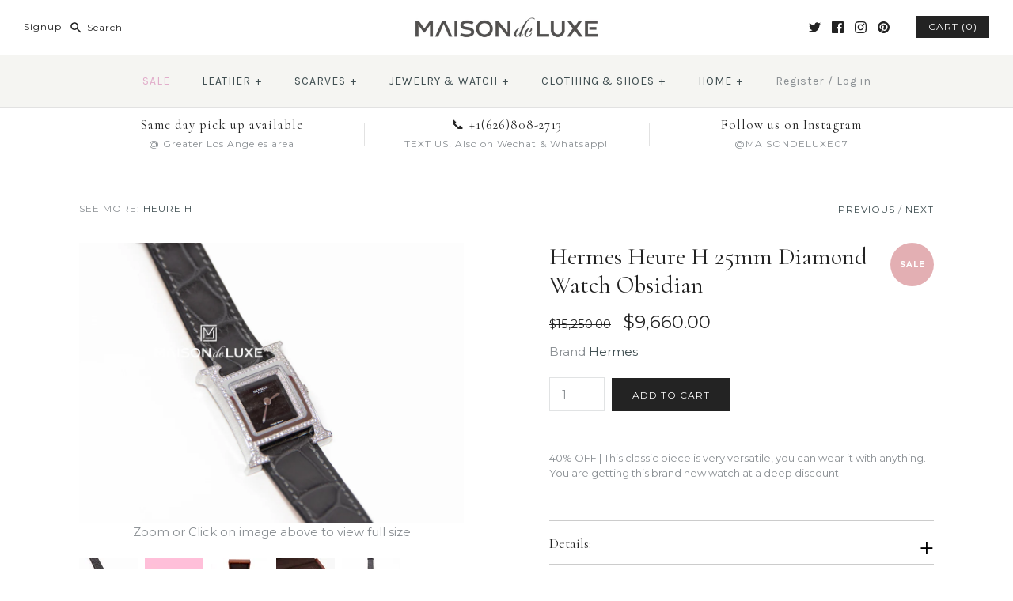

--- FILE ---
content_type: text/html; charset=utf-8
request_url: https://www.maisondeluxeonline.com/collections/sales/products/hermes-heure-h-25mm-diamond-watch-obsidian
body_size: 26829
content:
<!DOCTYPE html>
<html class="no-js">
<head>
  <!-- Google Tag Manager -->
<script>(function(w,d,s,l,i){w[l]=w[l]||[];w[l].push({'gtm.start':
new Date().getTime(),event:'gtm.js'});var f=d.getElementsByTagName(s)[0],
j=d.createElement(s),dl=l!='dataLayer'?'&l='+l:'';j.async=true;j.src=
'https://www.googletagmanager.com/gtm.js?id='+i+dl;f.parentNode.insertBefore(j,f);
})(window,document,'script','dataLayer','GTM-5FC477V');</script>
<!-- End Google Tag Manager -->
  <!-- Symmetry 3.1.0 -->
  <meta charset="UTF-8">
  <meta http-equiv="X-UA-Compatible" content="IE=edge,chrome=1">
  <meta name="viewport" content="width=device-width,initial-scale=1.0" />
  <meta name="theme-color" content="#232323">

  
  <link rel="shortcut icon" href="//www.maisondeluxeonline.com/cdn/shop/files/favicon.png?v=1613512764" type="image/png" />
  

  <title>
    Hermes Heure H 25mm Diamond Watch Obsidian &ndash; MAISON de LUXE
  </title>
  
  <meta name="description" content="40% OFF | This classic piece is very versatile, you can wear it with anything. You are getting this brand new watch at a deep discount. Details: Case: Diamond-set steel case, 124 diamonds (0.418 ct)Size: 25 mmDial: Diamond-set silvered obsidian dial, 56 diamonds (0.036 ct)Bracelet:Long interchangeable strap in matte Gr" />
  
  <link rel="canonical" href="https://www.maisondeluxeonline.com/products/hermes-heure-h-25mm-diamond-watch-obsidian" />
  <link rel="apple-touch-icon" href="//www.maisondeluxeonline.com/cdn/shop/t/59/assets/webclip.png?v=101495778156680349131643990304">

  
<meta property="og:site_name" content="MAISON de LUXE" />

    <meta property="og:image" content="http://www.maisondeluxeonline.com/cdn/shop/products/DSC_8735_e9e9254c-e6f9-4b7d-a511-c8f8864e8f0c_1024x1024.jpg?v=1679264430" />
    <meta property="og:description" content="40% OFF | This classic piece is very versatile, you can wear it with anything. You are getting this brand..." />
    <meta property="og:title" content="Hermes Heure H 25mm Diamond Watch Obsidian - MAISON de LUXE" />
    <meta property="og:type" content="product" />
    <meta property="og:url" content="https://www.maisondeluxeonline.com/products/hermes-heure-h-25mm-diamond-watch-obsidian" />
    <meta property="og:price:amount" content="9,660.00" />
    <meta property="og:price:currency" content="USD" />
    <meta property="og:availability" content="instock" />

  
 



  <meta name="twitter:card" content="summary">


  <meta name="twitter:title" content="Hermes Heure H 25mm Diamond Watch Obsidian">
  <meta name="twitter:description" content="40% OFF | This classic piece is very versatile, you can wear it with anything. You are getting this brand new watch at a deep discount.
Details:
Case: Diamond-set steel case, 124 diamonds (0.418 ct)Si">
  <meta name="twitter:image" content="https://www.maisondeluxeonline.com/cdn/shop/products/DSC_8735_e9e9254c-e6f9-4b7d-a511-c8f8864e8f0c_600x600.jpg?v=1679264430">
  <meta name="twitter:image:width" content="600">
  <meta name="twitter:image:height" content="600">



  



<link href="//fonts.googleapis.com/css?family=Montserrat:400,700|Cormorant|Source+Sans+Pro:400,700|Karla:400,700|Montserrat:400,700" rel="stylesheet" type="text/css">


  <link href="//www.maisondeluxeonline.com/cdn/shop/t/59/assets/styles.scss.css?v=113609080332888569091702065439" rel="stylesheet" type="text/css" media="all" />

  

  <script src="//ajax.googleapis.com/ajax/libs/jquery/1.8/jquery.min.js" type="text/javascript"></script>
  <script src="//www.maisondeluxeonline.com/cdn/shopifycloud/storefront/assets/themes_support/api.jquery-7ab1a3a4.js" type="text/javascript"></script>
<script>
  Shopify.money_format = "${{amount}}";
  window.theme = window.theme || {};
  theme.money_format = "${{amount}}";
  theme.productData = {};
  document.documentElement.className = document.documentElement.className.replace('no-js', '');
</script>

  <script>window.performance && window.performance.mark && window.performance.mark('shopify.content_for_header.start');</script><meta name="facebook-domain-verification" content="6j6208y9d8sz3qrd0dtfk5m1v195z4">
<meta name="facebook-domain-verification" content="lfg2wpomjsvb1uu31p3g4ff9iowbue">
<meta name="google-site-verification" content="fdNrHRV6DgwgtXXrKIJDQapEQNgQnVqJbnDVOiQlPfw">
<meta id="shopify-digital-wallet" name="shopify-digital-wallet" content="/10525820/digital_wallets/dialog">
<meta name="shopify-checkout-api-token" content="75645fdee14713f2f5be9e6998c132e2">
<link rel="alternate" type="application/json+oembed" href="https://www.maisondeluxeonline.com/products/hermes-heure-h-25mm-diamond-watch-obsidian.oembed">
<script async="async" src="/checkouts/internal/preloads.js?locale=en-US"></script>
<link rel="preconnect" href="https://shop.app" crossorigin="anonymous">
<script async="async" src="https://shop.app/checkouts/internal/preloads.js?locale=en-US&shop_id=10525820" crossorigin="anonymous"></script>
<script id="apple-pay-shop-capabilities" type="application/json">{"shopId":10525820,"countryCode":"US","currencyCode":"USD","merchantCapabilities":["supports3DS"],"merchantId":"gid:\/\/shopify\/Shop\/10525820","merchantName":"MAISON de LUXE","requiredBillingContactFields":["postalAddress","email","phone"],"requiredShippingContactFields":["postalAddress","email","phone"],"shippingType":"shipping","supportedNetworks":["visa","masterCard","amex","discover","elo","jcb"],"total":{"type":"pending","label":"MAISON de LUXE","amount":"1.00"},"shopifyPaymentsEnabled":true,"supportsSubscriptions":true}</script>
<script id="shopify-features" type="application/json">{"accessToken":"75645fdee14713f2f5be9e6998c132e2","betas":["rich-media-storefront-analytics"],"domain":"www.maisondeluxeonline.com","predictiveSearch":true,"shopId":10525820,"locale":"en"}</script>
<script>var Shopify = Shopify || {};
Shopify.shop = "maison-de-luxe.myshopify.com";
Shopify.locale = "en";
Shopify.currency = {"active":"USD","rate":"1.0"};
Shopify.country = "US";
Shopify.theme = {"name":"Symmetry - HC -  starting 07 Feb '22","id":130612232450,"schema_name":"Symmetry","schema_version":"3.1.0","theme_store_id":568,"role":"main"};
Shopify.theme.handle = "null";
Shopify.theme.style = {"id":null,"handle":null};
Shopify.cdnHost = "www.maisondeluxeonline.com/cdn";
Shopify.routes = Shopify.routes || {};
Shopify.routes.root = "/";</script>
<script type="module">!function(o){(o.Shopify=o.Shopify||{}).modules=!0}(window);</script>
<script>!function(o){function n(){var o=[];function n(){o.push(Array.prototype.slice.apply(arguments))}return n.q=o,n}var t=o.Shopify=o.Shopify||{};t.loadFeatures=n(),t.autoloadFeatures=n()}(window);</script>
<script>
  window.ShopifyPay = window.ShopifyPay || {};
  window.ShopifyPay.apiHost = "shop.app\/pay";
  window.ShopifyPay.redirectState = null;
</script>
<script id="shop-js-analytics" type="application/json">{"pageType":"product"}</script>
<script defer="defer" async type="module" src="//www.maisondeluxeonline.com/cdn/shopifycloud/shop-js/modules/v2/client.init-shop-cart-sync_BN7fPSNr.en.esm.js"></script>
<script defer="defer" async type="module" src="//www.maisondeluxeonline.com/cdn/shopifycloud/shop-js/modules/v2/chunk.common_Cbph3Kss.esm.js"></script>
<script defer="defer" async type="module" src="//www.maisondeluxeonline.com/cdn/shopifycloud/shop-js/modules/v2/chunk.modal_DKumMAJ1.esm.js"></script>
<script type="module">
  await import("//www.maisondeluxeonline.com/cdn/shopifycloud/shop-js/modules/v2/client.init-shop-cart-sync_BN7fPSNr.en.esm.js");
await import("//www.maisondeluxeonline.com/cdn/shopifycloud/shop-js/modules/v2/chunk.common_Cbph3Kss.esm.js");
await import("//www.maisondeluxeonline.com/cdn/shopifycloud/shop-js/modules/v2/chunk.modal_DKumMAJ1.esm.js");

  window.Shopify.SignInWithShop?.initShopCartSync?.({"fedCMEnabled":true,"windoidEnabled":true});

</script>
<script>
  window.Shopify = window.Shopify || {};
  if (!window.Shopify.featureAssets) window.Shopify.featureAssets = {};
  window.Shopify.featureAssets['shop-js'] = {"shop-cart-sync":["modules/v2/client.shop-cart-sync_CJVUk8Jm.en.esm.js","modules/v2/chunk.common_Cbph3Kss.esm.js","modules/v2/chunk.modal_DKumMAJ1.esm.js"],"init-fed-cm":["modules/v2/client.init-fed-cm_7Fvt41F4.en.esm.js","modules/v2/chunk.common_Cbph3Kss.esm.js","modules/v2/chunk.modal_DKumMAJ1.esm.js"],"init-shop-email-lookup-coordinator":["modules/v2/client.init-shop-email-lookup-coordinator_Cc088_bR.en.esm.js","modules/v2/chunk.common_Cbph3Kss.esm.js","modules/v2/chunk.modal_DKumMAJ1.esm.js"],"init-windoid":["modules/v2/client.init-windoid_hPopwJRj.en.esm.js","modules/v2/chunk.common_Cbph3Kss.esm.js","modules/v2/chunk.modal_DKumMAJ1.esm.js"],"shop-button":["modules/v2/client.shop-button_B0jaPSNF.en.esm.js","modules/v2/chunk.common_Cbph3Kss.esm.js","modules/v2/chunk.modal_DKumMAJ1.esm.js"],"shop-cash-offers":["modules/v2/client.shop-cash-offers_DPIskqss.en.esm.js","modules/v2/chunk.common_Cbph3Kss.esm.js","modules/v2/chunk.modal_DKumMAJ1.esm.js"],"shop-toast-manager":["modules/v2/client.shop-toast-manager_CK7RT69O.en.esm.js","modules/v2/chunk.common_Cbph3Kss.esm.js","modules/v2/chunk.modal_DKumMAJ1.esm.js"],"init-shop-cart-sync":["modules/v2/client.init-shop-cart-sync_BN7fPSNr.en.esm.js","modules/v2/chunk.common_Cbph3Kss.esm.js","modules/v2/chunk.modal_DKumMAJ1.esm.js"],"init-customer-accounts-sign-up":["modules/v2/client.init-customer-accounts-sign-up_CfPf4CXf.en.esm.js","modules/v2/client.shop-login-button_DeIztwXF.en.esm.js","modules/v2/chunk.common_Cbph3Kss.esm.js","modules/v2/chunk.modal_DKumMAJ1.esm.js"],"pay-button":["modules/v2/client.pay-button_CgIwFSYN.en.esm.js","modules/v2/chunk.common_Cbph3Kss.esm.js","modules/v2/chunk.modal_DKumMAJ1.esm.js"],"init-customer-accounts":["modules/v2/client.init-customer-accounts_DQ3x16JI.en.esm.js","modules/v2/client.shop-login-button_DeIztwXF.en.esm.js","modules/v2/chunk.common_Cbph3Kss.esm.js","modules/v2/chunk.modal_DKumMAJ1.esm.js"],"avatar":["modules/v2/client.avatar_BTnouDA3.en.esm.js"],"init-shop-for-new-customer-accounts":["modules/v2/client.init-shop-for-new-customer-accounts_CsZy_esa.en.esm.js","modules/v2/client.shop-login-button_DeIztwXF.en.esm.js","modules/v2/chunk.common_Cbph3Kss.esm.js","modules/v2/chunk.modal_DKumMAJ1.esm.js"],"shop-follow-button":["modules/v2/client.shop-follow-button_BRMJjgGd.en.esm.js","modules/v2/chunk.common_Cbph3Kss.esm.js","modules/v2/chunk.modal_DKumMAJ1.esm.js"],"checkout-modal":["modules/v2/client.checkout-modal_B9Drz_yf.en.esm.js","modules/v2/chunk.common_Cbph3Kss.esm.js","modules/v2/chunk.modal_DKumMAJ1.esm.js"],"shop-login-button":["modules/v2/client.shop-login-button_DeIztwXF.en.esm.js","modules/v2/chunk.common_Cbph3Kss.esm.js","modules/v2/chunk.modal_DKumMAJ1.esm.js"],"lead-capture":["modules/v2/client.lead-capture_DXYzFM3R.en.esm.js","modules/v2/chunk.common_Cbph3Kss.esm.js","modules/v2/chunk.modal_DKumMAJ1.esm.js"],"shop-login":["modules/v2/client.shop-login_CA5pJqmO.en.esm.js","modules/v2/chunk.common_Cbph3Kss.esm.js","modules/v2/chunk.modal_DKumMAJ1.esm.js"],"payment-terms":["modules/v2/client.payment-terms_BxzfvcZJ.en.esm.js","modules/v2/chunk.common_Cbph3Kss.esm.js","modules/v2/chunk.modal_DKumMAJ1.esm.js"]};
</script>
<script>(function() {
  var isLoaded = false;
  function asyncLoad() {
    if (isLoaded) return;
    isLoaded = true;
    var urls = ["\/\/code.tidio.co\/ddqcaeqemhwzxqjcf6m5sejea2ffm5se.js?shop=maison-de-luxe.myshopify.com","https:\/\/cdn.nfcube.com\/2f5801b2005a623aded773dbf29f6a9d.js?shop=maison-de-luxe.myshopify.com"];
    for (var i = 0; i < urls.length; i++) {
      var s = document.createElement('script');
      s.type = 'text/javascript';
      s.async = true;
      s.src = urls[i];
      var x = document.getElementsByTagName('script')[0];
      x.parentNode.insertBefore(s, x);
    }
  };
  if(window.attachEvent) {
    window.attachEvent('onload', asyncLoad);
  } else {
    window.addEventListener('load', asyncLoad, false);
  }
})();</script>
<script id="__st">var __st={"a":10525820,"offset":-28800,"reqid":"ad6d2c84-e435-4e67-a8d5-85810fd7bb2b-1770088314","pageurl":"www.maisondeluxeonline.com\/collections\/sales\/products\/hermes-heure-h-25mm-diamond-watch-obsidian","u":"8ecb4c06ddb2","p":"product","rtyp":"product","rid":7979307499778};</script>
<script>window.ShopifyPaypalV4VisibilityTracking = true;</script>
<script id="captcha-bootstrap">!function(){'use strict';const t='contact',e='account',n='new_comment',o=[[t,t],['blogs',n],['comments',n],[t,'customer']],c=[[e,'customer_login'],[e,'guest_login'],[e,'recover_customer_password'],[e,'create_customer']],r=t=>t.map((([t,e])=>`form[action*='/${t}']:not([data-nocaptcha='true']) input[name='form_type'][value='${e}']`)).join(','),a=t=>()=>t?[...document.querySelectorAll(t)].map((t=>t.form)):[];function s(){const t=[...o],e=r(t);return a(e)}const i='password',u='form_key',d=['recaptcha-v3-token','g-recaptcha-response','h-captcha-response',i],f=()=>{try{return window.sessionStorage}catch{return}},m='__shopify_v',_=t=>t.elements[u];function p(t,e,n=!1){try{const o=window.sessionStorage,c=JSON.parse(o.getItem(e)),{data:r}=function(t){const{data:e,action:n}=t;return t[m]||n?{data:e,action:n}:{data:t,action:n}}(c);for(const[e,n]of Object.entries(r))t.elements[e]&&(t.elements[e].value=n);n&&o.removeItem(e)}catch(o){console.error('form repopulation failed',{error:o})}}const l='form_type',E='cptcha';function T(t){t.dataset[E]=!0}const w=window,h=w.document,L='Shopify',v='ce_forms',y='captcha';let A=!1;((t,e)=>{const n=(g='f06e6c50-85a8-45c8-87d0-21a2b65856fe',I='https://cdn.shopify.com/shopifycloud/storefront-forms-hcaptcha/ce_storefront_forms_captcha_hcaptcha.v1.5.2.iife.js',D={infoText:'Protected by hCaptcha',privacyText:'Privacy',termsText:'Terms'},(t,e,n)=>{const o=w[L][v],c=o.bindForm;if(c)return c(t,g,e,D).then(n);var r;o.q.push([[t,g,e,D],n]),r=I,A||(h.body.append(Object.assign(h.createElement('script'),{id:'captcha-provider',async:!0,src:r})),A=!0)});var g,I,D;w[L]=w[L]||{},w[L][v]=w[L][v]||{},w[L][v].q=[],w[L][y]=w[L][y]||{},w[L][y].protect=function(t,e){n(t,void 0,e),T(t)},Object.freeze(w[L][y]),function(t,e,n,w,h,L){const[v,y,A,g]=function(t,e,n){const i=e?o:[],u=t?c:[],d=[...i,...u],f=r(d),m=r(i),_=r(d.filter((([t,e])=>n.includes(e))));return[a(f),a(m),a(_),s()]}(w,h,L),I=t=>{const e=t.target;return e instanceof HTMLFormElement?e:e&&e.form},D=t=>v().includes(t);t.addEventListener('submit',(t=>{const e=I(t);if(!e)return;const n=D(e)&&!e.dataset.hcaptchaBound&&!e.dataset.recaptchaBound,o=_(e),c=g().includes(e)&&(!o||!o.value);(n||c)&&t.preventDefault(),c&&!n&&(function(t){try{if(!f())return;!function(t){const e=f();if(!e)return;const n=_(t);if(!n)return;const o=n.value;o&&e.removeItem(o)}(t);const e=Array.from(Array(32),(()=>Math.random().toString(36)[2])).join('');!function(t,e){_(t)||t.append(Object.assign(document.createElement('input'),{type:'hidden',name:u})),t.elements[u].value=e}(t,e),function(t,e){const n=f();if(!n)return;const o=[...t.querySelectorAll(`input[type='${i}']`)].map((({name:t})=>t)),c=[...d,...o],r={};for(const[a,s]of new FormData(t).entries())c.includes(a)||(r[a]=s);n.setItem(e,JSON.stringify({[m]:1,action:t.action,data:r}))}(t,e)}catch(e){console.error('failed to persist form',e)}}(e),e.submit())}));const S=(t,e)=>{t&&!t.dataset[E]&&(n(t,e.some((e=>e===t))),T(t))};for(const o of['focusin','change'])t.addEventListener(o,(t=>{const e=I(t);D(e)&&S(e,y())}));const B=e.get('form_key'),M=e.get(l),P=B&&M;t.addEventListener('DOMContentLoaded',(()=>{const t=y();if(P)for(const e of t)e.elements[l].value===M&&p(e,B);[...new Set([...A(),...v().filter((t=>'true'===t.dataset.shopifyCaptcha))])].forEach((e=>S(e,t)))}))}(h,new URLSearchParams(w.location.search),n,t,e,['guest_login'])})(!0,!0)}();</script>
<script integrity="sha256-4kQ18oKyAcykRKYeNunJcIwy7WH5gtpwJnB7kiuLZ1E=" data-source-attribution="shopify.loadfeatures" defer="defer" src="//www.maisondeluxeonline.com/cdn/shopifycloud/storefront/assets/storefront/load_feature-a0a9edcb.js" crossorigin="anonymous"></script>
<script crossorigin="anonymous" defer="defer" src="//www.maisondeluxeonline.com/cdn/shopifycloud/storefront/assets/shopify_pay/storefront-65b4c6d7.js?v=20250812"></script>
<script data-source-attribution="shopify.dynamic_checkout.dynamic.init">var Shopify=Shopify||{};Shopify.PaymentButton=Shopify.PaymentButton||{isStorefrontPortableWallets:!0,init:function(){window.Shopify.PaymentButton.init=function(){};var t=document.createElement("script");t.src="https://www.maisondeluxeonline.com/cdn/shopifycloud/portable-wallets/latest/portable-wallets.en.js",t.type="module",document.head.appendChild(t)}};
</script>
<script data-source-attribution="shopify.dynamic_checkout.buyer_consent">
  function portableWalletsHideBuyerConsent(e){var t=document.getElementById("shopify-buyer-consent"),n=document.getElementById("shopify-subscription-policy-button");t&&n&&(t.classList.add("hidden"),t.setAttribute("aria-hidden","true"),n.removeEventListener("click",e))}function portableWalletsShowBuyerConsent(e){var t=document.getElementById("shopify-buyer-consent"),n=document.getElementById("shopify-subscription-policy-button");t&&n&&(t.classList.remove("hidden"),t.removeAttribute("aria-hidden"),n.addEventListener("click",e))}window.Shopify?.PaymentButton&&(window.Shopify.PaymentButton.hideBuyerConsent=portableWalletsHideBuyerConsent,window.Shopify.PaymentButton.showBuyerConsent=portableWalletsShowBuyerConsent);
</script>
<script data-source-attribution="shopify.dynamic_checkout.cart.bootstrap">document.addEventListener("DOMContentLoaded",(function(){function t(){return document.querySelector("shopify-accelerated-checkout-cart, shopify-accelerated-checkout")}if(t())Shopify.PaymentButton.init();else{new MutationObserver((function(e,n){t()&&(Shopify.PaymentButton.init(),n.disconnect())})).observe(document.body,{childList:!0,subtree:!0})}}));
</script>
<script id='scb4127' type='text/javascript' async='' src='https://www.maisondeluxeonline.com/cdn/shopifycloud/privacy-banner/storefront-banner.js'></script><link id="shopify-accelerated-checkout-styles" rel="stylesheet" media="screen" href="https://www.maisondeluxeonline.com/cdn/shopifycloud/portable-wallets/latest/accelerated-checkout-backwards-compat.css" crossorigin="anonymous">
<style id="shopify-accelerated-checkout-cart">
        #shopify-buyer-consent {
  margin-top: 1em;
  display: inline-block;
  width: 100%;
}

#shopify-buyer-consent.hidden {
  display: none;
}

#shopify-subscription-policy-button {
  background: none;
  border: none;
  padding: 0;
  text-decoration: underline;
  font-size: inherit;
  cursor: pointer;
}

#shopify-subscription-policy-button::before {
  box-shadow: none;
}

      </style>

<script>window.performance && window.performance.mark && window.performance.mark('shopify.content_for_header.end');</script>

<link href="https://monorail-edge.shopifysvc.com" rel="dns-prefetch">
<script>(function(){if ("sendBeacon" in navigator && "performance" in window) {try {var session_token_from_headers = performance.getEntriesByType('navigation')[0].serverTiming.find(x => x.name == '_s').description;} catch {var session_token_from_headers = undefined;}var session_cookie_matches = document.cookie.match(/_shopify_s=([^;]*)/);var session_token_from_cookie = session_cookie_matches && session_cookie_matches.length === 2 ? session_cookie_matches[1] : "";var session_token = session_token_from_headers || session_token_from_cookie || "";function handle_abandonment_event(e) {var entries = performance.getEntries().filter(function(entry) {return /monorail-edge.shopifysvc.com/.test(entry.name);});if (!window.abandonment_tracked && entries.length === 0) {window.abandonment_tracked = true;var currentMs = Date.now();var navigation_start = performance.timing.navigationStart;var payload = {shop_id: 10525820,url: window.location.href,navigation_start,duration: currentMs - navigation_start,session_token,page_type: "product"};window.navigator.sendBeacon("https://monorail-edge.shopifysvc.com/v1/produce", JSON.stringify({schema_id: "online_store_buyer_site_abandonment/1.1",payload: payload,metadata: {event_created_at_ms: currentMs,event_sent_at_ms: currentMs}}));}}window.addEventListener('pagehide', handle_abandonment_event);}}());</script>
<script id="web-pixels-manager-setup">(function e(e,d,r,n,o){if(void 0===o&&(o={}),!Boolean(null===(a=null===(i=window.Shopify)||void 0===i?void 0:i.analytics)||void 0===a?void 0:a.replayQueue)){var i,a;window.Shopify=window.Shopify||{};var t=window.Shopify;t.analytics=t.analytics||{};var s=t.analytics;s.replayQueue=[],s.publish=function(e,d,r){return s.replayQueue.push([e,d,r]),!0};try{self.performance.mark("wpm:start")}catch(e){}var l=function(){var e={modern:/Edge?\/(1{2}[4-9]|1[2-9]\d|[2-9]\d{2}|\d{4,})\.\d+(\.\d+|)|Firefox\/(1{2}[4-9]|1[2-9]\d|[2-9]\d{2}|\d{4,})\.\d+(\.\d+|)|Chrom(ium|e)\/(9{2}|\d{3,})\.\d+(\.\d+|)|(Maci|X1{2}).+ Version\/(15\.\d+|(1[6-9]|[2-9]\d|\d{3,})\.\d+)([,.]\d+|)( \(\w+\)|)( Mobile\/\w+|) Safari\/|Chrome.+OPR\/(9{2}|\d{3,})\.\d+\.\d+|(CPU[ +]OS|iPhone[ +]OS|CPU[ +]iPhone|CPU IPhone OS|CPU iPad OS)[ +]+(15[._]\d+|(1[6-9]|[2-9]\d|\d{3,})[._]\d+)([._]\d+|)|Android:?[ /-](13[3-9]|1[4-9]\d|[2-9]\d{2}|\d{4,})(\.\d+|)(\.\d+|)|Android.+Firefox\/(13[5-9]|1[4-9]\d|[2-9]\d{2}|\d{4,})\.\d+(\.\d+|)|Android.+Chrom(ium|e)\/(13[3-9]|1[4-9]\d|[2-9]\d{2}|\d{4,})\.\d+(\.\d+|)|SamsungBrowser\/([2-9]\d|\d{3,})\.\d+/,legacy:/Edge?\/(1[6-9]|[2-9]\d|\d{3,})\.\d+(\.\d+|)|Firefox\/(5[4-9]|[6-9]\d|\d{3,})\.\d+(\.\d+|)|Chrom(ium|e)\/(5[1-9]|[6-9]\d|\d{3,})\.\d+(\.\d+|)([\d.]+$|.*Safari\/(?![\d.]+ Edge\/[\d.]+$))|(Maci|X1{2}).+ Version\/(10\.\d+|(1[1-9]|[2-9]\d|\d{3,})\.\d+)([,.]\d+|)( \(\w+\)|)( Mobile\/\w+|) Safari\/|Chrome.+OPR\/(3[89]|[4-9]\d|\d{3,})\.\d+\.\d+|(CPU[ +]OS|iPhone[ +]OS|CPU[ +]iPhone|CPU IPhone OS|CPU iPad OS)[ +]+(10[._]\d+|(1[1-9]|[2-9]\d|\d{3,})[._]\d+)([._]\d+|)|Android:?[ /-](13[3-9]|1[4-9]\d|[2-9]\d{2}|\d{4,})(\.\d+|)(\.\d+|)|Mobile Safari.+OPR\/([89]\d|\d{3,})\.\d+\.\d+|Android.+Firefox\/(13[5-9]|1[4-9]\d|[2-9]\d{2}|\d{4,})\.\d+(\.\d+|)|Android.+Chrom(ium|e)\/(13[3-9]|1[4-9]\d|[2-9]\d{2}|\d{4,})\.\d+(\.\d+|)|Android.+(UC? ?Browser|UCWEB|U3)[ /]?(15\.([5-9]|\d{2,})|(1[6-9]|[2-9]\d|\d{3,})\.\d+)\.\d+|SamsungBrowser\/(5\.\d+|([6-9]|\d{2,})\.\d+)|Android.+MQ{2}Browser\/(14(\.(9|\d{2,})|)|(1[5-9]|[2-9]\d|\d{3,})(\.\d+|))(\.\d+|)|K[Aa][Ii]OS\/(3\.\d+|([4-9]|\d{2,})\.\d+)(\.\d+|)/},d=e.modern,r=e.legacy,n=navigator.userAgent;return n.match(d)?"modern":n.match(r)?"legacy":"unknown"}(),u="modern"===l?"modern":"legacy",c=(null!=n?n:{modern:"",legacy:""})[u],f=function(e){return[e.baseUrl,"/wpm","/b",e.hashVersion,"modern"===e.buildTarget?"m":"l",".js"].join("")}({baseUrl:d,hashVersion:r,buildTarget:u}),m=function(e){var d=e.version,r=e.bundleTarget,n=e.surface,o=e.pageUrl,i=e.monorailEndpoint;return{emit:function(e){var a=e.status,t=e.errorMsg,s=(new Date).getTime(),l=JSON.stringify({metadata:{event_sent_at_ms:s},events:[{schema_id:"web_pixels_manager_load/3.1",payload:{version:d,bundle_target:r,page_url:o,status:a,surface:n,error_msg:t},metadata:{event_created_at_ms:s}}]});if(!i)return console&&console.warn&&console.warn("[Web Pixels Manager] No Monorail endpoint provided, skipping logging."),!1;try{return self.navigator.sendBeacon.bind(self.navigator)(i,l)}catch(e){}var u=new XMLHttpRequest;try{return u.open("POST",i,!0),u.setRequestHeader("Content-Type","text/plain"),u.send(l),!0}catch(e){return console&&console.warn&&console.warn("[Web Pixels Manager] Got an unhandled error while logging to Monorail."),!1}}}}({version:r,bundleTarget:l,surface:e.surface,pageUrl:self.location.href,monorailEndpoint:e.monorailEndpoint});try{o.browserTarget=l,function(e){var d=e.src,r=e.async,n=void 0===r||r,o=e.onload,i=e.onerror,a=e.sri,t=e.scriptDataAttributes,s=void 0===t?{}:t,l=document.createElement("script"),u=document.querySelector("head"),c=document.querySelector("body");if(l.async=n,l.src=d,a&&(l.integrity=a,l.crossOrigin="anonymous"),s)for(var f in s)if(Object.prototype.hasOwnProperty.call(s,f))try{l.dataset[f]=s[f]}catch(e){}if(o&&l.addEventListener("load",o),i&&l.addEventListener("error",i),u)u.appendChild(l);else{if(!c)throw new Error("Did not find a head or body element to append the script");c.appendChild(l)}}({src:f,async:!0,onload:function(){if(!function(){var e,d;return Boolean(null===(d=null===(e=window.Shopify)||void 0===e?void 0:e.analytics)||void 0===d?void 0:d.initialized)}()){var d=window.webPixelsManager.init(e)||void 0;if(d){var r=window.Shopify.analytics;r.replayQueue.forEach((function(e){var r=e[0],n=e[1],o=e[2];d.publishCustomEvent(r,n,o)})),r.replayQueue=[],r.publish=d.publishCustomEvent,r.visitor=d.visitor,r.initialized=!0}}},onerror:function(){return m.emit({status:"failed",errorMsg:"".concat(f," has failed to load")})},sri:function(e){var d=/^sha384-[A-Za-z0-9+/=]+$/;return"string"==typeof e&&d.test(e)}(c)?c:"",scriptDataAttributes:o}),m.emit({status:"loading"})}catch(e){m.emit({status:"failed",errorMsg:(null==e?void 0:e.message)||"Unknown error"})}}})({shopId: 10525820,storefrontBaseUrl: "https://www.maisondeluxeonline.com",extensionsBaseUrl: "https://extensions.shopifycdn.com/cdn/shopifycloud/web-pixels-manager",monorailEndpoint: "https://monorail-edge.shopifysvc.com/unstable/produce_batch",surface: "storefront-renderer",enabledBetaFlags: ["2dca8a86"],webPixelsConfigList: [{"id":"503611650","configuration":"{\"config\":\"{\\\"pixel_id\\\":\\\"G-49ZFHR8PXF\\\",\\\"google_tag_ids\\\":[\\\"G-49ZFHR8PXF\\\",\\\"GT-TWMW59F\\\"],\\\"target_country\\\":\\\"US\\\",\\\"gtag_events\\\":[{\\\"type\\\":\\\"search\\\",\\\"action_label\\\":\\\"G-49ZFHR8PXF\\\"},{\\\"type\\\":\\\"begin_checkout\\\",\\\"action_label\\\":\\\"G-49ZFHR8PXF\\\"},{\\\"type\\\":\\\"view_item\\\",\\\"action_label\\\":[\\\"G-49ZFHR8PXF\\\",\\\"MC-KV6GE05VV7\\\"]},{\\\"type\\\":\\\"purchase\\\",\\\"action_label\\\":[\\\"G-49ZFHR8PXF\\\",\\\"MC-KV6GE05VV7\\\"]},{\\\"type\\\":\\\"page_view\\\",\\\"action_label\\\":[\\\"G-49ZFHR8PXF\\\",\\\"MC-KV6GE05VV7\\\"]},{\\\"type\\\":\\\"add_payment_info\\\",\\\"action_label\\\":\\\"G-49ZFHR8PXF\\\"},{\\\"type\\\":\\\"add_to_cart\\\",\\\"action_label\\\":\\\"G-49ZFHR8PXF\\\"}],\\\"enable_monitoring_mode\\\":false}\"}","eventPayloadVersion":"v1","runtimeContext":"OPEN","scriptVersion":"b2a88bafab3e21179ed38636efcd8a93","type":"APP","apiClientId":1780363,"privacyPurposes":[],"dataSharingAdjustments":{"protectedCustomerApprovalScopes":["read_customer_address","read_customer_email","read_customer_name","read_customer_personal_data","read_customer_phone"]}},{"id":"199688450","configuration":"{\"pixel_id\":\"2530353167069859\",\"pixel_type\":\"facebook_pixel\",\"metaapp_system_user_token\":\"-\"}","eventPayloadVersion":"v1","runtimeContext":"OPEN","scriptVersion":"ca16bc87fe92b6042fbaa3acc2fbdaa6","type":"APP","apiClientId":2329312,"privacyPurposes":["ANALYTICS","MARKETING","SALE_OF_DATA"],"dataSharingAdjustments":{"protectedCustomerApprovalScopes":["read_customer_address","read_customer_email","read_customer_name","read_customer_personal_data","read_customer_phone"]}},{"id":"69075202","configuration":"{\"tagID\":\"2616266560431\"}","eventPayloadVersion":"v1","runtimeContext":"STRICT","scriptVersion":"18031546ee651571ed29edbe71a3550b","type":"APP","apiClientId":3009811,"privacyPurposes":["ANALYTICS","MARKETING","SALE_OF_DATA"],"dataSharingAdjustments":{"protectedCustomerApprovalScopes":["read_customer_address","read_customer_email","read_customer_name","read_customer_personal_data","read_customer_phone"]}},{"id":"32964866","configuration":"{\"url\":\"https:\/\/events.realtimestack.com\",\"shop\":\"maison-de-luxe.myshopify.com\"}","eventPayloadVersion":"v1","runtimeContext":"STRICT","scriptVersion":"7aef80adf178fd3515c5d827e2589d34","type":"APP","apiClientId":4759791,"privacyPurposes":["ANALYTICS","MARKETING","SALE_OF_DATA"],"dataSharingAdjustments":{"protectedCustomerApprovalScopes":["read_customer_personal_data"]}},{"id":"shopify-app-pixel","configuration":"{}","eventPayloadVersion":"v1","runtimeContext":"STRICT","scriptVersion":"0450","apiClientId":"shopify-pixel","type":"APP","privacyPurposes":["ANALYTICS","MARKETING"]},{"id":"shopify-custom-pixel","eventPayloadVersion":"v1","runtimeContext":"LAX","scriptVersion":"0450","apiClientId":"shopify-pixel","type":"CUSTOM","privacyPurposes":["ANALYTICS","MARKETING"]}],isMerchantRequest: false,initData: {"shop":{"name":"MAISON de LUXE","paymentSettings":{"currencyCode":"USD"},"myshopifyDomain":"maison-de-luxe.myshopify.com","countryCode":"US","storefrontUrl":"https:\/\/www.maisondeluxeonline.com"},"customer":null,"cart":null,"checkout":null,"productVariants":[{"price":{"amount":9660.0,"currencyCode":"USD"},"product":{"title":"Hermes Heure H 25mm Diamond Watch Obsidian","vendor":"Hermes","id":"7979307499778","untranslatedTitle":"Hermes Heure H 25mm Diamond Watch Obsidian","url":"\/products\/hermes-heure-h-25mm-diamond-watch-obsidian","type":"Heure H"},"id":"43628187287810","image":{"src":"\/\/www.maisondeluxeonline.com\/cdn\/shop\/products\/DSC_8735_e9e9254c-e6f9-4b7d-a511-c8f8864e8f0c.jpg?v=1679264430"},"sku":"","title":"Default Title","untranslatedTitle":"Default Title"}],"purchasingCompany":null},},"https://www.maisondeluxeonline.com/cdn","3918e4e0wbf3ac3cepc5707306mb02b36c6",{"modern":"","legacy":""},{"shopId":"10525820","storefrontBaseUrl":"https:\/\/www.maisondeluxeonline.com","extensionBaseUrl":"https:\/\/extensions.shopifycdn.com\/cdn\/shopifycloud\/web-pixels-manager","surface":"storefront-renderer","enabledBetaFlags":"[\"2dca8a86\"]","isMerchantRequest":"false","hashVersion":"3918e4e0wbf3ac3cepc5707306mb02b36c6","publish":"custom","events":"[[\"page_viewed\",{}],[\"product_viewed\",{\"productVariant\":{\"price\":{\"amount\":9660.0,\"currencyCode\":\"USD\"},\"product\":{\"title\":\"Hermes Heure H 25mm Diamond Watch Obsidian\",\"vendor\":\"Hermes\",\"id\":\"7979307499778\",\"untranslatedTitle\":\"Hermes Heure H 25mm Diamond Watch Obsidian\",\"url\":\"\/products\/hermes-heure-h-25mm-diamond-watch-obsidian\",\"type\":\"Heure H\"},\"id\":\"43628187287810\",\"image\":{\"src\":\"\/\/www.maisondeluxeonline.com\/cdn\/shop\/products\/DSC_8735_e9e9254c-e6f9-4b7d-a511-c8f8864e8f0c.jpg?v=1679264430\"},\"sku\":\"\",\"title\":\"Default Title\",\"untranslatedTitle\":\"Default Title\"}}]]"});</script><script>
  window.ShopifyAnalytics = window.ShopifyAnalytics || {};
  window.ShopifyAnalytics.meta = window.ShopifyAnalytics.meta || {};
  window.ShopifyAnalytics.meta.currency = 'USD';
  var meta = {"product":{"id":7979307499778,"gid":"gid:\/\/shopify\/Product\/7979307499778","vendor":"Hermes","type":"Heure H","handle":"hermes-heure-h-25mm-diamond-watch-obsidian","variants":[{"id":43628187287810,"price":966000,"name":"Hermes Heure H 25mm Diamond Watch Obsidian","public_title":null,"sku":""}],"remote":false},"page":{"pageType":"product","resourceType":"product","resourceId":7979307499778,"requestId":"ad6d2c84-e435-4e67-a8d5-85810fd7bb2b-1770088314"}};
  for (var attr in meta) {
    window.ShopifyAnalytics.meta[attr] = meta[attr];
  }
</script>
<script class="analytics">
  (function () {
    var customDocumentWrite = function(content) {
      var jquery = null;

      if (window.jQuery) {
        jquery = window.jQuery;
      } else if (window.Checkout && window.Checkout.$) {
        jquery = window.Checkout.$;
      }

      if (jquery) {
        jquery('body').append(content);
      }
    };

    var hasLoggedConversion = function(token) {
      if (token) {
        return document.cookie.indexOf('loggedConversion=' + token) !== -1;
      }
      return false;
    }

    var setCookieIfConversion = function(token) {
      if (token) {
        var twoMonthsFromNow = new Date(Date.now());
        twoMonthsFromNow.setMonth(twoMonthsFromNow.getMonth() + 2);

        document.cookie = 'loggedConversion=' + token + '; expires=' + twoMonthsFromNow;
      }
    }

    var trekkie = window.ShopifyAnalytics.lib = window.trekkie = window.trekkie || [];
    if (trekkie.integrations) {
      return;
    }
    trekkie.methods = [
      'identify',
      'page',
      'ready',
      'track',
      'trackForm',
      'trackLink'
    ];
    trekkie.factory = function(method) {
      return function() {
        var args = Array.prototype.slice.call(arguments);
        args.unshift(method);
        trekkie.push(args);
        return trekkie;
      };
    };
    for (var i = 0; i < trekkie.methods.length; i++) {
      var key = trekkie.methods[i];
      trekkie[key] = trekkie.factory(key);
    }
    trekkie.load = function(config) {
      trekkie.config = config || {};
      trekkie.config.initialDocumentCookie = document.cookie;
      var first = document.getElementsByTagName('script')[0];
      var script = document.createElement('script');
      script.type = 'text/javascript';
      script.onerror = function(e) {
        var scriptFallback = document.createElement('script');
        scriptFallback.type = 'text/javascript';
        scriptFallback.onerror = function(error) {
                var Monorail = {
      produce: function produce(monorailDomain, schemaId, payload) {
        var currentMs = new Date().getTime();
        var event = {
          schema_id: schemaId,
          payload: payload,
          metadata: {
            event_created_at_ms: currentMs,
            event_sent_at_ms: currentMs
          }
        };
        return Monorail.sendRequest("https://" + monorailDomain + "/v1/produce", JSON.stringify(event));
      },
      sendRequest: function sendRequest(endpointUrl, payload) {
        // Try the sendBeacon API
        if (window && window.navigator && typeof window.navigator.sendBeacon === 'function' && typeof window.Blob === 'function' && !Monorail.isIos12()) {
          var blobData = new window.Blob([payload], {
            type: 'text/plain'
          });

          if (window.navigator.sendBeacon(endpointUrl, blobData)) {
            return true;
          } // sendBeacon was not successful

        } // XHR beacon

        var xhr = new XMLHttpRequest();

        try {
          xhr.open('POST', endpointUrl);
          xhr.setRequestHeader('Content-Type', 'text/plain');
          xhr.send(payload);
        } catch (e) {
          console.log(e);
        }

        return false;
      },
      isIos12: function isIos12() {
        return window.navigator.userAgent.lastIndexOf('iPhone; CPU iPhone OS 12_') !== -1 || window.navigator.userAgent.lastIndexOf('iPad; CPU OS 12_') !== -1;
      }
    };
    Monorail.produce('monorail-edge.shopifysvc.com',
      'trekkie_storefront_load_errors/1.1',
      {shop_id: 10525820,
      theme_id: 130612232450,
      app_name: "storefront",
      context_url: window.location.href,
      source_url: "//www.maisondeluxeonline.com/cdn/s/trekkie.storefront.79098466c851f41c92951ae7d219bd75d823e9dd.min.js"});

        };
        scriptFallback.async = true;
        scriptFallback.src = '//www.maisondeluxeonline.com/cdn/s/trekkie.storefront.79098466c851f41c92951ae7d219bd75d823e9dd.min.js';
        first.parentNode.insertBefore(scriptFallback, first);
      };
      script.async = true;
      script.src = '//www.maisondeluxeonline.com/cdn/s/trekkie.storefront.79098466c851f41c92951ae7d219bd75d823e9dd.min.js';
      first.parentNode.insertBefore(script, first);
    };
    trekkie.load(
      {"Trekkie":{"appName":"storefront","development":false,"defaultAttributes":{"shopId":10525820,"isMerchantRequest":null,"themeId":130612232450,"themeCityHash":"11506536356895398261","contentLanguage":"en","currency":"USD","eventMetadataId":"5fa40efe-3b9c-4a12-b2e8-0a83f310b330"},"isServerSideCookieWritingEnabled":true,"monorailRegion":"shop_domain","enabledBetaFlags":["65f19447","b5387b81"]},"Session Attribution":{},"S2S":{"facebookCapiEnabled":true,"source":"trekkie-storefront-renderer","apiClientId":580111}}
    );

    var loaded = false;
    trekkie.ready(function() {
      if (loaded) return;
      loaded = true;

      window.ShopifyAnalytics.lib = window.trekkie;

      var originalDocumentWrite = document.write;
      document.write = customDocumentWrite;
      try { window.ShopifyAnalytics.merchantGoogleAnalytics.call(this); } catch(error) {};
      document.write = originalDocumentWrite;

      window.ShopifyAnalytics.lib.page(null,{"pageType":"product","resourceType":"product","resourceId":7979307499778,"requestId":"ad6d2c84-e435-4e67-a8d5-85810fd7bb2b-1770088314","shopifyEmitted":true});

      var match = window.location.pathname.match(/checkouts\/(.+)\/(thank_you|post_purchase)/)
      var token = match? match[1]: undefined;
      if (!hasLoggedConversion(token)) {
        setCookieIfConversion(token);
        window.ShopifyAnalytics.lib.track("Viewed Product",{"currency":"USD","variantId":43628187287810,"productId":7979307499778,"productGid":"gid:\/\/shopify\/Product\/7979307499778","name":"Hermes Heure H 25mm Diamond Watch Obsidian","price":"9660.00","sku":"","brand":"Hermes","variant":null,"category":"Heure H","nonInteraction":true,"remote":false},undefined,undefined,{"shopifyEmitted":true});
      window.ShopifyAnalytics.lib.track("monorail:\/\/trekkie_storefront_viewed_product\/1.1",{"currency":"USD","variantId":43628187287810,"productId":7979307499778,"productGid":"gid:\/\/shopify\/Product\/7979307499778","name":"Hermes Heure H 25mm Diamond Watch Obsidian","price":"9660.00","sku":"","brand":"Hermes","variant":null,"category":"Heure H","nonInteraction":true,"remote":false,"referer":"https:\/\/www.maisondeluxeonline.com\/collections\/sales\/products\/hermes-heure-h-25mm-diamond-watch-obsidian"});
      }
    });


        var eventsListenerScript = document.createElement('script');
        eventsListenerScript.async = true;
        eventsListenerScript.src = "//www.maisondeluxeonline.com/cdn/shopifycloud/storefront/assets/shop_events_listener-3da45d37.js";
        document.getElementsByTagName('head')[0].appendChild(eventsListenerScript);

})();</script>
  <script>
  if (!window.ga || (window.ga && typeof window.ga !== 'function')) {
    window.ga = function ga() {
      (window.ga.q = window.ga.q || []).push(arguments);
      if (window.Shopify && window.Shopify.analytics && typeof window.Shopify.analytics.publish === 'function') {
        window.Shopify.analytics.publish("ga_stub_called", {}, {sendTo: "google_osp_migration"});
      }
      console.error("Shopify's Google Analytics stub called with:", Array.from(arguments), "\nSee https://help.shopify.com/manual/promoting-marketing/pixels/pixel-migration#google for more information.");
    };
    if (window.Shopify && window.Shopify.analytics && typeof window.Shopify.analytics.publish === 'function') {
      window.Shopify.analytics.publish("ga_stub_initialized", {}, {sendTo: "google_osp_migration"});
    }
  }
</script>
<script
  defer
  src="https://www.maisondeluxeonline.com/cdn/shopifycloud/perf-kit/shopify-perf-kit-3.1.0.min.js"
  data-application="storefront-renderer"
  data-shop-id="10525820"
  data-render-region="gcp-us-central1"
  data-page-type="product"
  data-theme-instance-id="130612232450"
  data-theme-name="Symmetry"
  data-theme-version="3.1.0"
  data-monorail-region="shop_domain"
  data-resource-timing-sampling-rate="10"
  data-shs="true"
  data-shs-beacon="true"
  data-shs-export-with-fetch="true"
  data-shs-logs-sample-rate="1"
  data-shs-beacon-endpoint="https://www.maisondeluxeonline.com/api/collect"
></script>
</head>

<body class="template-product">
  <!-- Google Tag Manager (noscript) -->
<noscript><iframe src="https://www.googletagmanager.com/ns.html?id=GTM-5FC477V"
height="0" width="0" style="display:none;visibility:hidden"></iframe></noscript>
<!-- End Google Tag Manager (noscript) -->

  <div id="shopify-section-header" class="shopify-section"><style type="text/css">
  .logo img {
    width: 260px;
  }
</style>



<div data-section-type="header">
  <div id="pageheader">

    

    <div id="mobile-header" class="cf">
      <button class="notabutton mobile-nav-toggle"><span></span><span></span><span></span></button>
      
    <div class="logo">
      <a href="/" title="MAISON de LUXE">
        
        
        <img src="//www.maisondeluxeonline.com/cdn/shop/files/2018newlogo_520x.png?v=1613512873" alt="" />
        
      </a>
    </div><!-- /#logo -->
    
      <a href="/cart" class="cart-count button">
        <svg fill="#000000" height="24" viewBox="0 0 24 24" width="24" xmlns="http://www.w3.org/2000/svg">
  <title>Cart</title>
  <path d="M0 0h24v24H0z" fill="none"/>
  <path d="M17.21 9l-4.38-6.56c-.19-.28-.51-.42-.83-.42-.32 0-.64.14-.83.43L6.79 9H2c-.55 0-1 .45-1 1 0 .09.01.18.04.27l2.54 9.27c.23.84 1 1.46 1.92 1.46h13c.92 0 1.69-.62 1.93-1.46l2.54-9.27L23 10c0-.55-.45-1-1-1h-4.79zM9 9l3-4.4L15 9H9zm3 8c-1.1 0-2-.9-2-2s.9-2 2-2 2 .9 2 2-.9 2-2 2z"/>
</svg> <span class="beside-svg">(0)</span>
      </a>
    </div>

    <div class="logo-area logo-pos- cf">

      <div class="container">
    <div class="logo">
      <a href="/" title="MAISON de LUXE">
        
        
        <img src="//www.maisondeluxeonline.com/cdn/shop/files/2018newlogo_520x.png?v=1613512873" alt="" />
        
      </a>
    </div><!-- /#logo -->
    </div>

      <div class="util-area">
        <div class="search-box elegant-input">
          
          <div class="signup-reveal-area">
            <a class="signup-reveal" href="#">Signup</a>
            <div class="signup-form-cont">
  <div class="signup-form">
    <form method="post" action="/contact#contact_form" id="contact_form" accept-charset="UTF-8" class="contact-form"><input type="hidden" name="form_type" value="customer" /><input type="hidden" name="utf8" value="✓" />
    
    <input type="hidden" id="contact_tags" name="contact[tags]" value="prospect,newsletter"/>
    <label for="mailinglist_email">Signup for our newsletter</label>
    <span class="input-block">
      <input type="email" placeholder="Email Address" class="required" value="" id="mailinglist_email" name="contact[email]" /><button class="compact" type="submit"><svg fill="#000000" height="24" viewBox="0 0 24 24" width="24" xmlns="http://www.w3.org/2000/svg">
  <title>Right</title>
  <path d="M8.59 16.34l4.58-4.59-4.58-4.59L10 5.75l6 6-6 6z"/><path d="M0-.25h24v24H0z" fill="none"/>
</svg></button>
    </span>
    
    
    </form>
  </div>
</div>
          </div>
          

          <form class="search-form" action="/search" method="get">
            <svg fill="#000000" height="24" viewBox="0 0 24 24" width="24" xmlns="http://www.w3.org/2000/svg">
  <title>Search</title>
  <path d="M15.5 14h-.79l-.28-.27C15.41 12.59 16 11.11 16 9.5 16 5.91 13.09 3 9.5 3S3 5.91 3 9.5 5.91 16 9.5 16c1.61 0 3.09-.59 4.23-1.57l.27.28v.79l5 4.99L20.49 19l-4.99-5zm-6 0C7.01 14 5 11.99 5 9.5S7.01 5 9.5 5 14 7.01 14 9.5 11.99 14 9.5 14z"/>
  <path d="M0 0h24v24H0z" fill="none"/>
</svg>
            <input type="text" name="q" placeholder="Search" autocomplete="off"/>
            <input type="submit" value="&rarr;" />
            <input type="hidden" name="type" value="product" />
          </form>
        </div>

        <div class="utils">
          
          <div class="social-links">
  <ul>
    
    <li><a title="Twitter" class="twitter" target="_blank" href="https://twitter.com/maisondeluxemdl"><svg width="48px" height="40px" viewBox="0 0 48 40" version="1.1" xmlns="http://www.w3.org/2000/svg" xmlns:xlink="http://www.w3.org/1999/xlink">
    <title>Twitter</title>
    <defs></defs>
    <g id="Icons" stroke="none" stroke-width="1" fill="none" fill-rule="evenodd">
        <g id="Black" transform="translate(-240.000000, -299.000000)" fill="#000000">
            <path d="M288,303.735283 C286.236309,304.538462 284.337383,305.081618 282.345483,305.324305 C284.379644,304.076201 285.940482,302.097147 286.675823,299.739617 C284.771263,300.895269 282.666667,301.736006 280.418384,302.18671 C278.626519,300.224991 276.065504,299 273.231203,299 C267.796443,299 263.387216,303.521488 263.387216,309.097508 C263.387216,309.88913 263.471738,310.657638 263.640782,311.397255 C255.456242,310.975442 248.201444,306.959552 243.341433,300.843265 C242.493397,302.339834 242.008804,304.076201 242.008804,305.925244 C242.008804,309.426869 243.747139,312.518238 246.389857,314.329722 C244.778306,314.280607 243.256911,313.821235 241.9271,313.070061 L241.9271,313.194294 C241.9271,318.08848 245.322064,322.17082 249.8299,323.095341 C249.004402,323.33225 248.133826,323.450704 247.235077,323.450704 C246.601162,323.450704 245.981335,323.390033 245.381229,323.271578 C246.634971,327.28169 250.269414,330.2026 254.580032,330.280607 C251.210424,332.99061 246.961789,334.605634 242.349709,334.605634 C241.555203,334.605634 240.769149,334.559408 240,334.466956 C244.358514,337.327194 249.53689,339 255.095615,339 C273.211481,339 283.114633,323.615385 283.114633,310.270495 C283.114633,309.831347 283.106181,309.392199 283.089276,308.961719 C285.013559,307.537378 286.684275,305.760563 288,303.735283" id="Twitter"></path>
        </g>
        <g id="Credit" transform="translate(-1332.000000, -476.000000)"></g>
    </g>
</svg></a></li>
    
    
    <li><a title="Facebook" class="facebook" target="_blank" href="https://www.facebook.com/maisondeluxe07/"><svg width="48px" height="48px" viewBox="0 0 48 48" version="1.1" xmlns="http://www.w3.org/2000/svg" xmlns:xlink="http://www.w3.org/1999/xlink">
    <title>Facebook</title>
    <defs></defs>
    <g id="Icons" stroke="none" stroke-width="1" fill="none" fill-rule="evenodd">
        <g id="Black" transform="translate(-325.000000, -295.000000)" fill="#000000">
            <path d="M350.638355,343 L327.649232,343 C326.185673,343 325,341.813592 325,340.350603 L325,297.649211 C325,296.18585 326.185859,295 327.649232,295 L370.350955,295 C371.813955,295 373,296.18585 373,297.649211 L373,340.350603 C373,341.813778 371.813769,343 370.350955,343 L358.119305,343 L358.119305,324.411755 L364.358521,324.411755 L365.292755,317.167586 L358.119305,317.167586 L358.119305,312.542641 C358.119305,310.445287 358.701712,309.01601 361.70929,309.01601 L365.545311,309.014333 L365.545311,302.535091 C364.881886,302.446808 362.604784,302.24957 359.955552,302.24957 C354.424834,302.24957 350.638355,305.625526 350.638355,311.825209 L350.638355,317.167586 L344.383122,317.167586 L344.383122,324.411755 L350.638355,324.411755 L350.638355,343 L350.638355,343 Z" id="Facebook"></path>
        </g>
        <g id="Credit" transform="translate(-1417.000000, -472.000000)"></g>
    </g>
</svg></a></li>
    
    
    
    
    <li><a title="Instagram" class="instagram" target="_blank" href="https://instagram.com/maisondeluxe07"><svg width="48px" height="48px" viewBox="0 0 48 48" version="1.1" xmlns="http://www.w3.org/2000/svg" xmlns:xlink="http://www.w3.org/1999/xlink">
    <title>Instagram</title>
    <defs></defs>
    <g id="Icons" stroke="none" stroke-width="1" fill="none" fill-rule="evenodd">
        <g id="Black" transform="translate(-642.000000, -295.000000)" fill="#000000">
            <path d="M666.000048,295 C659.481991,295 658.664686,295.027628 656.104831,295.144427 C653.550311,295.260939 651.805665,295.666687 650.279088,296.260017 C648.700876,296.873258 647.362454,297.693897 646.028128,299.028128 C644.693897,300.362454 643.873258,301.700876 643.260017,303.279088 C642.666687,304.805665 642.260939,306.550311 642.144427,309.104831 C642.027628,311.664686 642,312.481991 642,319.000048 C642,325.518009 642.027628,326.335314 642.144427,328.895169 C642.260939,331.449689 642.666687,333.194335 643.260017,334.720912 C643.873258,336.299124 644.693897,337.637546 646.028128,338.971872 C647.362454,340.306103 648.700876,341.126742 650.279088,341.740079 C651.805665,342.333313 653.550311,342.739061 656.104831,342.855573 C658.664686,342.972372 659.481991,343 666.000048,343 C672.518009,343 673.335314,342.972372 675.895169,342.855573 C678.449689,342.739061 680.194335,342.333313 681.720912,341.740079 C683.299124,341.126742 684.637546,340.306103 685.971872,338.971872 C687.306103,337.637546 688.126742,336.299124 688.740079,334.720912 C689.333313,333.194335 689.739061,331.449689 689.855573,328.895169 C689.972372,326.335314 690,325.518009 690,319.000048 C690,312.481991 689.972372,311.664686 689.855573,309.104831 C689.739061,306.550311 689.333313,304.805665 688.740079,303.279088 C688.126742,301.700876 687.306103,300.362454 685.971872,299.028128 C684.637546,297.693897 683.299124,296.873258 681.720912,296.260017 C680.194335,295.666687 678.449689,295.260939 675.895169,295.144427 C673.335314,295.027628 672.518009,295 666.000048,295 Z M666.000048,299.324317 C672.40826,299.324317 673.167356,299.348801 675.69806,299.464266 C678.038036,299.570966 679.308818,299.961946 680.154513,300.290621 C681.274771,300.725997 682.074262,301.246066 682.91405,302.08595 C683.753934,302.925738 684.274003,303.725229 684.709379,304.845487 C685.038054,305.691182 685.429034,306.961964 685.535734,309.30194 C685.651199,311.832644 685.675683,312.59174 685.675683,319.000048 C685.675683,325.40826 685.651199,326.167356 685.535734,328.69806 C685.429034,331.038036 685.038054,332.308818 684.709379,333.154513 C684.274003,334.274771 683.753934,335.074262 682.91405,335.91405 C682.074262,336.753934 681.274771,337.274003 680.154513,337.709379 C679.308818,338.038054 678.038036,338.429034 675.69806,338.535734 C673.167737,338.651199 672.408736,338.675683 666.000048,338.675683 C659.591264,338.675683 658.832358,338.651199 656.30194,338.535734 C653.961964,338.429034 652.691182,338.038054 651.845487,337.709379 C650.725229,337.274003 649.925738,336.753934 649.08595,335.91405 C648.246161,335.074262 647.725997,334.274771 647.290621,333.154513 C646.961946,332.308818 646.570966,331.038036 646.464266,328.69806 C646.348801,326.167356 646.324317,325.40826 646.324317,319.000048 C646.324317,312.59174 646.348801,311.832644 646.464266,309.30194 C646.570966,306.961964 646.961946,305.691182 647.290621,304.845487 C647.725997,303.725229 648.246066,302.925738 649.08595,302.08595 C649.925738,301.246066 650.725229,300.725997 651.845487,300.290621 C652.691182,299.961946 653.961964,299.570966 656.30194,299.464266 C658.832644,299.348801 659.59174,299.324317 666.000048,299.324317 Z M666.000048,306.675683 C659.193424,306.675683 653.675683,312.193424 653.675683,319.000048 C653.675683,325.806576 659.193424,331.324317 666.000048,331.324317 C672.806576,331.324317 678.324317,325.806576 678.324317,319.000048 C678.324317,312.193424 672.806576,306.675683 666.000048,306.675683 Z M666.000048,327 C661.581701,327 658,323.418299 658,319.000048 C658,314.581701 661.581701,311 666.000048,311 C670.418299,311 674,314.581701 674,319.000048 C674,323.418299 670.418299,327 666.000048,327 Z M681.691284,306.188768 C681.691284,307.779365 680.401829,309.068724 678.811232,309.068724 C677.22073,309.068724 675.931276,307.779365 675.931276,306.188768 C675.931276,304.598171 677.22073,303.308716 678.811232,303.308716 C680.401829,303.308716 681.691284,304.598171 681.691284,306.188768 Z" id="Instagram"></path>
        </g>
        <g id="Credit" transform="translate(-1734.000000, -472.000000)"></g>
    </g>
</svg></a></li>
    
    
    <li><a title="Pinterest" class="pinterest" target="_blank" href="https://pinterest.com/maisondeluxe07"><svg width="48px" height="48px" viewBox="0 0 48 48" version="1.1" xmlns="http://www.w3.org/2000/svg" xmlns:xlink="http://www.w3.org/1999/xlink">
    <title>Pinterest</title>
    <defs></defs>
    <g id="Icons" stroke="none" stroke-width="1" fill="none" fill-rule="evenodd">
        <g id="Black" transform="translate(-407.000000, -295.000000)" fill="#000000">
            <path d="M431.001411,295 C417.747575,295 407,305.744752 407,319.001411 C407,328.826072 412.910037,337.270594 421.368672,340.982007 C421.300935,339.308344 421.357382,337.293173 421.78356,335.469924 C422.246428,333.522491 424.871229,322.393897 424.871229,322.393897 C424.871229,322.393897 424.106368,320.861351 424.106368,318.59499 C424.106368,315.038808 426.169518,312.38296 428.73505,312.38296 C430.91674,312.38296 431.972306,314.022755 431.972306,315.987123 C431.972306,318.180102 430.572411,321.462515 429.852708,324.502205 C429.251543,327.050803 431.128418,329.125243 433.640325,329.125243 C438.187158,329.125243 441.249427,323.285765 441.249427,316.36532 C441.249427,311.10725 437.707356,307.170048 431.263891,307.170048 C423.985006,307.170048 419.449462,312.59746 419.449462,318.659905 C419.449462,320.754101 420.064738,322.227377 421.029988,323.367613 C421.475922,323.895396 421.535191,324.104251 421.374316,324.708238 C421.261422,325.145705 420.996119,326.21256 420.886047,326.633092 C420.725172,327.239901 420.23408,327.460046 419.686541,327.234256 C416.330746,325.865408 414.769977,322.193509 414.769977,318.064385 C414.769977,311.248368 420.519139,303.069148 431.921503,303.069148 C441.085729,303.069148 447.117128,309.704533 447.117128,316.819721 C447.117128,326.235138 441.884459,333.268478 434.165285,333.268478 C431.577174,333.268478 429.138649,331.868584 428.303228,330.279591 C428.303228,330.279591 426.908979,335.808608 426.615452,336.875463 C426.107426,338.724114 425.111131,340.575587 424.199506,342.014994 C426.358617,342.652849 428.63909,343 431.001411,343 C444.255248,343 455,332.255248 455,319.001411 C455,305.744752 444.255248,295 431.001411,295" id="Pinterest"></path>
        </g>
        <g id="Credit" transform="translate(-1499.000000, -472.000000)"></g>
    </g>
</svg></a></li>
    
    
    
    
  </ul>
</div>
          

          <div class="cart-summary">
            <a href="/cart" class="cart-count button">
              Cart (0)
            </a>

            
          </div>
        </div><!-- /.utils -->
      </div><!-- /.util-area -->

      

    </div><!-- /.logo-area -->
  </div><!-- /#pageheader -->

  
  

  <div id="main-nav" class="nav-row ">
    <div class="mobile-features">
      <form class="mobile-search" action="/search" method="get">
        <i></i>
        <input type="text" name="q" placeholder="Search"/>
        <button type="submit" class="notabutton"><svg fill="#000000" height="24" viewBox="0 0 24 24" width="24" xmlns="http://www.w3.org/2000/svg">
  <title>Search</title>
  <path d="M15.5 14h-.79l-.28-.27C15.41 12.59 16 11.11 16 9.5 16 5.91 13.09 3 9.5 3S3 5.91 3 9.5 5.91 16 9.5 16c1.61 0 3.09-.59 4.23-1.57l.27.28v.79l5 4.99L20.49 19l-4.99-5zm-6 0C7.01 14 5 11.99 5 9.5S7.01 5 9.5 5 14 7.01 14 9.5 11.99 14 9.5 14z"/>
  <path d="M0 0h24v24H0z" fill="none"/>
</svg></button>
      </form>
    </div>
    <div class="multi-level-nav">
  <div class="tier-1">
    






<ul data-menu-handle="main-menu">

    <li class="active">
        <a href="/collections/sales">SALE</a>
        
        
        
        
        





  
  
  
  


    </li>

    <li>
        <a href="#">LEATHER</a>
        
        
        
        
        






<ul data-menu-handle="leather">

    <li>
        <a href="/collections/birkin">BIRKIN</a>
        
        
        
        
        





  
  
  
  


    </li>

    <li>
        <a href="/collections/kelly">KELLY</a>
        
        
        
        
        





  
  
  
  


    </li>

    <li>
        <a href="/collections/constance">CONSTANCE</a>
        
        
        
        
        





  
  
  
  


    </li>

    <li>
        <a href="/collections/lindy">LINDY</a>
        
        
        
        
        





  
  
  
  


    </li>

    <li>
        <a href="/collections/picotin">PICOTIN</a>
        
        
        
        
        





  
  
  
  


    </li>

    <li>
        <a href="/collections/roulis">ROULIS</a>
        
        
        
        
        





  
  
  
  


    </li>

    <li>
        <a href="/collections/evelyne">EVELYNE</a>
        
        
        
        
        





  
  
  
  


    </li>

    <li>
        <a href="#">CLUTCH</a>
        
        
        
        
        






<ul data-menu-handle="clutch">

    <li>
        <a href="/collections/hermes-mini-kelly-pochette">MINI KELLY</a>
        
        
        
        
        





  
  
  
  


    </li>

    <li>
        <a href="/collections/other-clutch">OTHERS</a>
        
        
        
        
        





  
  
  
  


    </li>

</ul>


    </li>

    <li>
        <a href="/collections/other-handbag">OTHER HANDBAGS</a>
        
        
        
        
        





  
  
  
  


    </li>

    <li>
        <a href="#">SMALL LEATHER GOODS</a>
        
        
        
        
        






<ul data-menu-handle="small-leather-goods">

    <li>
        <a href="/collections/wallets">WALLET</a>
        
        
        
        
        





  
  
  
  


    </li>

    <li>
        <a href="/collections/card-case">CARD CASE</a>
        
        
        
        
        





  
  
  
  


    </li>

    <li>
        <a href="/collections/rodeo-charm">BAG CHARM</a>
        
        
        
        
        





  
  
  
  


    </li>

    <li>
        <a href="/collections/other-slg">OTHER</a>
        
        
        
        
        





  
  
  
  


    </li>

</ul>


    </li>

</ul>


    </li>

    <li>
        <a href="#">SCARVES</a>
        
        
        
        
        






<ul data-menu-handle="scarves">

    <li>
        <a href="/collections/shawls">SHAWLS</a>
        
        
        
        
        





  
  
  
  


    </li>

    <li>
        <a href="/collections/scarfs">SILK SCARVES</a>
        
        
        
        
        





  
  
  
  


    </li>

    <li>
        <a href="/collections/twilly">TWILLY</a>
        
        
        
        
        





  
  
  
  


    </li>

    <li>
        <a href="/collections/bow">BOW</a>
        
        
        
        
        





  
  
  
  


    </li>

</ul>


    </li>

    <li>
        <a href="#">JEWELRY & WATCH</a>
        
        
        
        
        






<ul data-menu-handle="jewelry-watch">

    <li>
        <a href="/collections/fashion-jewelry">FASHION JEWELRY</a>
        
        
        
        
        





  
  
  
  


    </li>

    <li>
        <a href="#">FINE JEWELRY</a>
        
        
        
        
        






<ul data-menu-handle="fine-jewelry">

    <li>
        <a href="/collections/gold-jewelry">GOLD JEWELRY</a>
        
        
        
        
        





  
  
  
  


    </li>

    <li>
        <a href="/collections/silver-jewelry">SILVER JEWELRY</a>
        
        
        
        
        





  
  
  
  


    </li>

</ul>


    </li>

    <li>
        <a href="/collections/watches">WATCHES</a>
        
        
        
        
        





  
  
  
  


    </li>

</ul>


    </li>

    <li>
        <a href="#">CLOTHING & SHOES</a>
        
        
        
        
        






<ul data-menu-handle="clothing-shoes">

    <li>
        <a href="#">MEN</a>
        
        
        
        
        






<ul data-menu-handle="men">

    <li>
        <a href="/collections/men-sweater">JACKET & SWEATER</a>
        
        
        
        
        





  
  
  
  


    </li>

    <li>
        <a href="/collections/shirt">SHIRTS</a>
        
        
        
        
        





  
  
  
  


    </li>

    <li>
        <a href="/collections/mens-shoes">SHOES</a>
        
        
        
        
        





  
  
  
  


    </li>

    <li>
        <a href="/collections/silk-ties">TIES</a>
        
        
        
        
        





  
  
  
  


    </li>

</ul>


    </li>

    <li>
        <a href="#">WOMEN</a>
        
        
        
        
        






<ul data-menu-handle="women">

    <li>
        <a href="/collections/blouse">BLOUSES</a>
        
        
        
        
        





  
  
  
  


    </li>

    <li>
        <a href="/collections/ponchos">PONCHOS</a>
        
        
        
        
        





  
  
  
  


    </li>

    <li>
        <a href="/collections/womens-sweater">COATS & SWEATERS</a>
        
        
        
        
        





  
  
  
  


    </li>

    <li>
        <a href="/collections/womens-shoes">SHOES</a>
        
        
        
        
        





  
  
  
  


    </li>

    <li>
        <a href="/collections/belts">BELTS</a>
        
        
        
        
        





  
  
  
  


    </li>

</ul>


    </li>

</ul>


    </li>

    <li>
        <a href="#">HOME</a>
        
        
        
        
        






<ul data-menu-handle="home">

    <li>
        <a href="/collections/avalon-blanket">BLANKETS </a>
        
        
        
        
        





  
  
  
  


    </li>

    <li>
        <a href="/collections/pillow-cushion">PILLOWS</a>
        
        
        
        
        





  
  
  
  


    </li>

    <li>
        <a href="/collections/porcelain">PORCELAIN</a>
        
        
        
        
        






<ul data-menu-handle="porcelain">

    <li>
        <a href="/collections/tableware">Tableware</a>
        
        
        
        
        





  
  
  
  


    </li>

    <li>
        <a href="/collections/trays">Trays</a>
        
        
        
        
        





  
  
  
  


    </li>

</ul>


    </li>

    <li>
        <a href="/collections/photo-frames">PHOTO FRAMES</a>
        
        
        
        
        





  
  
  
  


    </li>

    <li>
        <a href="/collections/other-home-goods">OTHER HOME GOODS</a>
        
        
        
        
        





  
  
  
  


    </li>

</ul>


    </li>

</ul>



    
  <div class="mobile-social"><div class="social-links">
  <ul>
    
    <li><a title="Twitter" class="twitter" target="_blank" href="https://twitter.com/maisondeluxemdl"><svg width="48px" height="40px" viewBox="0 0 48 40" version="1.1" xmlns="http://www.w3.org/2000/svg" xmlns:xlink="http://www.w3.org/1999/xlink">
    <title>Twitter</title>
    <defs></defs>
    <g id="Icons" stroke="none" stroke-width="1" fill="none" fill-rule="evenodd">
        <g id="Black" transform="translate(-240.000000, -299.000000)" fill="#000000">
            <path d="M288,303.735283 C286.236309,304.538462 284.337383,305.081618 282.345483,305.324305 C284.379644,304.076201 285.940482,302.097147 286.675823,299.739617 C284.771263,300.895269 282.666667,301.736006 280.418384,302.18671 C278.626519,300.224991 276.065504,299 273.231203,299 C267.796443,299 263.387216,303.521488 263.387216,309.097508 C263.387216,309.88913 263.471738,310.657638 263.640782,311.397255 C255.456242,310.975442 248.201444,306.959552 243.341433,300.843265 C242.493397,302.339834 242.008804,304.076201 242.008804,305.925244 C242.008804,309.426869 243.747139,312.518238 246.389857,314.329722 C244.778306,314.280607 243.256911,313.821235 241.9271,313.070061 L241.9271,313.194294 C241.9271,318.08848 245.322064,322.17082 249.8299,323.095341 C249.004402,323.33225 248.133826,323.450704 247.235077,323.450704 C246.601162,323.450704 245.981335,323.390033 245.381229,323.271578 C246.634971,327.28169 250.269414,330.2026 254.580032,330.280607 C251.210424,332.99061 246.961789,334.605634 242.349709,334.605634 C241.555203,334.605634 240.769149,334.559408 240,334.466956 C244.358514,337.327194 249.53689,339 255.095615,339 C273.211481,339 283.114633,323.615385 283.114633,310.270495 C283.114633,309.831347 283.106181,309.392199 283.089276,308.961719 C285.013559,307.537378 286.684275,305.760563 288,303.735283" id="Twitter"></path>
        </g>
        <g id="Credit" transform="translate(-1332.000000, -476.000000)"></g>
    </g>
</svg></a></li>
    
    
    <li><a title="Facebook" class="facebook" target="_blank" href="https://www.facebook.com/maisondeluxe07/"><svg width="48px" height="48px" viewBox="0 0 48 48" version="1.1" xmlns="http://www.w3.org/2000/svg" xmlns:xlink="http://www.w3.org/1999/xlink">
    <title>Facebook</title>
    <defs></defs>
    <g id="Icons" stroke="none" stroke-width="1" fill="none" fill-rule="evenodd">
        <g id="Black" transform="translate(-325.000000, -295.000000)" fill="#000000">
            <path d="M350.638355,343 L327.649232,343 C326.185673,343 325,341.813592 325,340.350603 L325,297.649211 C325,296.18585 326.185859,295 327.649232,295 L370.350955,295 C371.813955,295 373,296.18585 373,297.649211 L373,340.350603 C373,341.813778 371.813769,343 370.350955,343 L358.119305,343 L358.119305,324.411755 L364.358521,324.411755 L365.292755,317.167586 L358.119305,317.167586 L358.119305,312.542641 C358.119305,310.445287 358.701712,309.01601 361.70929,309.01601 L365.545311,309.014333 L365.545311,302.535091 C364.881886,302.446808 362.604784,302.24957 359.955552,302.24957 C354.424834,302.24957 350.638355,305.625526 350.638355,311.825209 L350.638355,317.167586 L344.383122,317.167586 L344.383122,324.411755 L350.638355,324.411755 L350.638355,343 L350.638355,343 Z" id="Facebook"></path>
        </g>
        <g id="Credit" transform="translate(-1417.000000, -472.000000)"></g>
    </g>
</svg></a></li>
    
    
    
    
    <li><a title="Instagram" class="instagram" target="_blank" href="https://instagram.com/maisondeluxe07"><svg width="48px" height="48px" viewBox="0 0 48 48" version="1.1" xmlns="http://www.w3.org/2000/svg" xmlns:xlink="http://www.w3.org/1999/xlink">
    <title>Instagram</title>
    <defs></defs>
    <g id="Icons" stroke="none" stroke-width="1" fill="none" fill-rule="evenodd">
        <g id="Black" transform="translate(-642.000000, -295.000000)" fill="#000000">
            <path d="M666.000048,295 C659.481991,295 658.664686,295.027628 656.104831,295.144427 C653.550311,295.260939 651.805665,295.666687 650.279088,296.260017 C648.700876,296.873258 647.362454,297.693897 646.028128,299.028128 C644.693897,300.362454 643.873258,301.700876 643.260017,303.279088 C642.666687,304.805665 642.260939,306.550311 642.144427,309.104831 C642.027628,311.664686 642,312.481991 642,319.000048 C642,325.518009 642.027628,326.335314 642.144427,328.895169 C642.260939,331.449689 642.666687,333.194335 643.260017,334.720912 C643.873258,336.299124 644.693897,337.637546 646.028128,338.971872 C647.362454,340.306103 648.700876,341.126742 650.279088,341.740079 C651.805665,342.333313 653.550311,342.739061 656.104831,342.855573 C658.664686,342.972372 659.481991,343 666.000048,343 C672.518009,343 673.335314,342.972372 675.895169,342.855573 C678.449689,342.739061 680.194335,342.333313 681.720912,341.740079 C683.299124,341.126742 684.637546,340.306103 685.971872,338.971872 C687.306103,337.637546 688.126742,336.299124 688.740079,334.720912 C689.333313,333.194335 689.739061,331.449689 689.855573,328.895169 C689.972372,326.335314 690,325.518009 690,319.000048 C690,312.481991 689.972372,311.664686 689.855573,309.104831 C689.739061,306.550311 689.333313,304.805665 688.740079,303.279088 C688.126742,301.700876 687.306103,300.362454 685.971872,299.028128 C684.637546,297.693897 683.299124,296.873258 681.720912,296.260017 C680.194335,295.666687 678.449689,295.260939 675.895169,295.144427 C673.335314,295.027628 672.518009,295 666.000048,295 Z M666.000048,299.324317 C672.40826,299.324317 673.167356,299.348801 675.69806,299.464266 C678.038036,299.570966 679.308818,299.961946 680.154513,300.290621 C681.274771,300.725997 682.074262,301.246066 682.91405,302.08595 C683.753934,302.925738 684.274003,303.725229 684.709379,304.845487 C685.038054,305.691182 685.429034,306.961964 685.535734,309.30194 C685.651199,311.832644 685.675683,312.59174 685.675683,319.000048 C685.675683,325.40826 685.651199,326.167356 685.535734,328.69806 C685.429034,331.038036 685.038054,332.308818 684.709379,333.154513 C684.274003,334.274771 683.753934,335.074262 682.91405,335.91405 C682.074262,336.753934 681.274771,337.274003 680.154513,337.709379 C679.308818,338.038054 678.038036,338.429034 675.69806,338.535734 C673.167737,338.651199 672.408736,338.675683 666.000048,338.675683 C659.591264,338.675683 658.832358,338.651199 656.30194,338.535734 C653.961964,338.429034 652.691182,338.038054 651.845487,337.709379 C650.725229,337.274003 649.925738,336.753934 649.08595,335.91405 C648.246161,335.074262 647.725997,334.274771 647.290621,333.154513 C646.961946,332.308818 646.570966,331.038036 646.464266,328.69806 C646.348801,326.167356 646.324317,325.40826 646.324317,319.000048 C646.324317,312.59174 646.348801,311.832644 646.464266,309.30194 C646.570966,306.961964 646.961946,305.691182 647.290621,304.845487 C647.725997,303.725229 648.246066,302.925738 649.08595,302.08595 C649.925738,301.246066 650.725229,300.725997 651.845487,300.290621 C652.691182,299.961946 653.961964,299.570966 656.30194,299.464266 C658.832644,299.348801 659.59174,299.324317 666.000048,299.324317 Z M666.000048,306.675683 C659.193424,306.675683 653.675683,312.193424 653.675683,319.000048 C653.675683,325.806576 659.193424,331.324317 666.000048,331.324317 C672.806576,331.324317 678.324317,325.806576 678.324317,319.000048 C678.324317,312.193424 672.806576,306.675683 666.000048,306.675683 Z M666.000048,327 C661.581701,327 658,323.418299 658,319.000048 C658,314.581701 661.581701,311 666.000048,311 C670.418299,311 674,314.581701 674,319.000048 C674,323.418299 670.418299,327 666.000048,327 Z M681.691284,306.188768 C681.691284,307.779365 680.401829,309.068724 678.811232,309.068724 C677.22073,309.068724 675.931276,307.779365 675.931276,306.188768 C675.931276,304.598171 677.22073,303.308716 678.811232,303.308716 C680.401829,303.308716 681.691284,304.598171 681.691284,306.188768 Z" id="Instagram"></path>
        </g>
        <g id="Credit" transform="translate(-1734.000000, -472.000000)"></g>
    </g>
</svg></a></li>
    
    
    <li><a title="Pinterest" class="pinterest" target="_blank" href="https://pinterest.com/maisondeluxe07"><svg width="48px" height="48px" viewBox="0 0 48 48" version="1.1" xmlns="http://www.w3.org/2000/svg" xmlns:xlink="http://www.w3.org/1999/xlink">
    <title>Pinterest</title>
    <defs></defs>
    <g id="Icons" stroke="none" stroke-width="1" fill="none" fill-rule="evenodd">
        <g id="Black" transform="translate(-407.000000, -295.000000)" fill="#000000">
            <path d="M431.001411,295 C417.747575,295 407,305.744752 407,319.001411 C407,328.826072 412.910037,337.270594 421.368672,340.982007 C421.300935,339.308344 421.357382,337.293173 421.78356,335.469924 C422.246428,333.522491 424.871229,322.393897 424.871229,322.393897 C424.871229,322.393897 424.106368,320.861351 424.106368,318.59499 C424.106368,315.038808 426.169518,312.38296 428.73505,312.38296 C430.91674,312.38296 431.972306,314.022755 431.972306,315.987123 C431.972306,318.180102 430.572411,321.462515 429.852708,324.502205 C429.251543,327.050803 431.128418,329.125243 433.640325,329.125243 C438.187158,329.125243 441.249427,323.285765 441.249427,316.36532 C441.249427,311.10725 437.707356,307.170048 431.263891,307.170048 C423.985006,307.170048 419.449462,312.59746 419.449462,318.659905 C419.449462,320.754101 420.064738,322.227377 421.029988,323.367613 C421.475922,323.895396 421.535191,324.104251 421.374316,324.708238 C421.261422,325.145705 420.996119,326.21256 420.886047,326.633092 C420.725172,327.239901 420.23408,327.460046 419.686541,327.234256 C416.330746,325.865408 414.769977,322.193509 414.769977,318.064385 C414.769977,311.248368 420.519139,303.069148 431.921503,303.069148 C441.085729,303.069148 447.117128,309.704533 447.117128,316.819721 C447.117128,326.235138 441.884459,333.268478 434.165285,333.268478 C431.577174,333.268478 429.138649,331.868584 428.303228,330.279591 C428.303228,330.279591 426.908979,335.808608 426.615452,336.875463 C426.107426,338.724114 425.111131,340.575587 424.199506,342.014994 C426.358617,342.652849 428.63909,343 431.001411,343 C444.255248,343 455,332.255248 455,319.001411 C455,305.744752 444.255248,295 431.001411,295" id="Pinterest"></path>
        </g>
        <g id="Credit" transform="translate(-1499.000000, -472.000000)"></g>
    </g>
</svg></a></li>
    
    
    
    
  </ul>
</div></div>
  
  
  <ul>
    <li class="account-links">
      
      
      <span class="register"><a href="https://account.maisondeluxeonline.com?locale=en" id="customer_register_link">Register</a></span> <span class="slash">/</span>
      
      <span class="login"><a href="https://www.maisondeluxeonline.com/customer_authentication/redirect?locale=en&amp;region_country=US" id="customer_login_link">Log in</a></span>
      
    </li>
  </ul>
  
  
    
  </div>
</div>
    <div class="mobile-currency-switcher"></div>
  </div><!-- /#main-nav -->


  

  <div id="store-messages" class="messages-3">
    <div class="container cf">
      

      <div class="message message-1">
        

          <h6 class="title">Same day pick up available</h6>
          <span class="tagline">@ Greater Los Angeles area</span>

          

        
      </div>

      

      <div class="message message-2">
        

          <h6 class="title">📞 +1(626)808-2713</h6>
          <span class="tagline">TEXT US! Also on Wechat &amp; Whatsapp!</span>

          

        <div class="fluff"></div>
      </div>

      

      <div class="message message-3">
        
        <a href="https://www.instagram.com/maisondeluxe07/">
          

          <h6 class="title">Follow us on Instagram</h6>
          <span class="tagline">@MAISONDELUXE07</span>

          
        </a>
        

        <div class="fluff"></div>
      </div>

      
    </div>
  </div><!-- /#store-messages -->

  
  <div id="store-messages-mobile">
    <div class="container">
      
        📞 +1(626)808-2713 For Any Questions
        
    </div>
  </div>
  

  
</div>





</div>

  <div id="content">
    <div class="container cf">

      

<div id="shopify-section-product-template" class="shopify-section"><div itemscope itemtype="http://schema.org/Product" data-section-type="product-template">
  <meta itemprop="name" content="Hermes Heure H 25mm Diamond Watch Obsidian" />
  <meta itemprop="url" content="https://www.maisondeluxeonline.com/products/hermes-heure-h-25mm-diamond-watch-obsidian" />
  <meta itemprop="image" content="http://www.maisondeluxeonline.com/cdn/shop/products/DSC_8735_e9e9254c-e6f9-4b7d-a511-c8f8864e8f0c_grande.jpg?v=1679264430" />
  
  <div itemprop="offers" itemscope itemtype="http://schema.org/Offer">
    <meta itemprop="price" content="9,660.00" />
    <meta itemprop="priceCurrency" content="USD" />
    
    <link itemprop="availability" href="http://schema.org/InStock" />
    
  </div>
  

  <div class="container desktop-only">
    <div class="page-header cf">
      <div class="filters">
        

        
        
        
        <span class="see-more">See more: <a href="/collections/types?q=Heure%20H" title="">Heure H</a></span>
        
      </div>

      
      <div class="social-area">
        <span class="nextprev">
          
          <a class="control-prev" href="/collections/sales/products/hermes-mens-prunoir-marron-ebene-canvas-izmir-sandal-42">Previous</a>
          
           / 
          
          <a class="control-next" href="/collections/sales/products/hermes-rose-gold-chaine-dancre-enchainee-ring-51">Next</a>
          
        </span>
      </div>
      
    </div>
  </div>

  


  <div id="main-product-detail" class="product-detail spaced-row container cf">

    

    <div class="gallery gallery-layout-under layout-column-half-left has-thumbnails">
      <div class="main-image">
        

        <a class="shows-lightbox" href="//www.maisondeluxeonline.com/cdn/shop/products/DSC_8735_e9e9254c-e6f9-4b7d-a511-c8f8864e8f0c.jpg?v=1679264430" title="Hermes Heure H 25mm Diamond Watch Obsidian">
          <img class="cbb-loupe" src="//www.maisondeluxeonline.com/cdn/shop/products/DSC_8735_e9e9254c-e6f9-4b7d-a511-c8f8864e8f0c_1024x.jpg?v=1679264430" alt="Hermes Heure H 25mm Diamond Watch Obsidian"/>
        </a>
        <p> Zoom or Click on image above to view full size </p>
      </div>

      
      <div class="thumbnails">
        
        <a class="active cool-image-swipebox" title="Hermes Heure H 25mm Diamond Watch Obsidian"
           href="//www.maisondeluxeonline.com/cdn/shop/products/DSC_8735_e9e9254c-e6f9-4b7d-a511-c8f8864e8f0c.jpg?v=1679264430"
           rel="cool-image-gallery"
           data-full-size-url="//www.maisondeluxeonline.com/cdn/shop/products/DSC_8735_e9e9254c-e6f9-4b7d-a511-c8f8864e8f0c.jpg?v=1679264430">
          <img src="//www.maisondeluxeonline.com/cdn/shop/products/DSC_8735_e9e9254c-e6f9-4b7d-a511-c8f8864e8f0c_74x.jpg?v=1679264430" alt="Hermes Heure H 25mm Diamond Watch Obsidian"
               srcset="//www.maisondeluxeonline.com/cdn/shop/products/DSC_8735_e9e9254c-e6f9-4b7d-a511-c8f8864e8f0c_74x.jpg?v=1679264430 1x, //www.maisondeluxeonline.com/cdn/shop/products/DSC_8735_e9e9254c-e6f9-4b7d-a511-c8f8864e8f0c_148x.jpg?v=1679264430 2x"/>
        </a>
        
        <a class=" cool-image-swipebox" title="Hermes Heure H 25mm Diamond Watch Obsidian"
           href="//www.maisondeluxeonline.com/cdn/shop/products/DSC_8716.jpg?v=1679264430"
           rel="cool-image-gallery"
           data-full-size-url="//www.maisondeluxeonline.com/cdn/shop/products/DSC_8716.jpg?v=1679264430">
          <img src="//www.maisondeluxeonline.com/cdn/shop/products/DSC_8716_74x.jpg?v=1679264430" alt="Hermes Heure H 25mm Diamond Watch Obsidian"
               srcset="//www.maisondeluxeonline.com/cdn/shop/products/DSC_8716_74x.jpg?v=1679264430 1x, //www.maisondeluxeonline.com/cdn/shop/products/DSC_8716_148x.jpg?v=1679264430 2x"/>
        </a>
        
        <a class=" cool-image-swipebox" title="Hermes Heure H 25mm Diamond Watch Obsidian"
           href="//www.maisondeluxeonline.com/cdn/shop/products/DSC_8719.jpg?v=1679264430"
           rel="cool-image-gallery"
           data-full-size-url="//www.maisondeluxeonline.com/cdn/shop/products/DSC_8719.jpg?v=1679264430">
          <img src="//www.maisondeluxeonline.com/cdn/shop/products/DSC_8719_74x.jpg?v=1679264430" alt="Hermes Heure H 25mm Diamond Watch Obsidian"
               srcset="//www.maisondeluxeonline.com/cdn/shop/products/DSC_8719_74x.jpg?v=1679264430 1x, //www.maisondeluxeonline.com/cdn/shop/products/DSC_8719_148x.jpg?v=1679264430 2x"/>
        </a>
        
        <a class=" cool-image-swipebox" title="Hermes Heure H 25mm Diamond Watch Obsidian"
           href="//www.maisondeluxeonline.com/cdn/shop/products/DSC_8724_d70c9c81-f74a-4e83-8fe4-4b442df6b22a.jpg?v=1679264430"
           rel="cool-image-gallery"
           data-full-size-url="//www.maisondeluxeonline.com/cdn/shop/products/DSC_8724_d70c9c81-f74a-4e83-8fe4-4b442df6b22a.jpg?v=1679264430">
          <img src="//www.maisondeluxeonline.com/cdn/shop/products/DSC_8724_d70c9c81-f74a-4e83-8fe4-4b442df6b22a_74x.jpg?v=1679264430" alt="Hermes Heure H 25mm Diamond Watch Obsidian"
               srcset="//www.maisondeluxeonline.com/cdn/shop/products/DSC_8724_d70c9c81-f74a-4e83-8fe4-4b442df6b22a_74x.jpg?v=1679264430 1x, //www.maisondeluxeonline.com/cdn/shop/products/DSC_8724_d70c9c81-f74a-4e83-8fe4-4b442df6b22a_148x.jpg?v=1679264430 2x"/>
        </a>
        
        <a class=" cool-image-swipebox" title="Hermes Heure H 25mm Diamond Watch Obsidian"
           href="//www.maisondeluxeonline.com/cdn/shop/products/DSC_8727_90092807-015e-41f4-8733-02309aa9e97c.jpg?v=1679264430"
           rel="cool-image-gallery"
           data-full-size-url="//www.maisondeluxeonline.com/cdn/shop/products/DSC_8727_90092807-015e-41f4-8733-02309aa9e97c.jpg?v=1679264430">
          <img src="//www.maisondeluxeonline.com/cdn/shop/products/DSC_8727_90092807-015e-41f4-8733-02309aa9e97c_74x.jpg?v=1679264430" alt="Hermes Heure H 25mm Diamond Watch Obsidian"
               srcset="//www.maisondeluxeonline.com/cdn/shop/products/DSC_8727_90092807-015e-41f4-8733-02309aa9e97c_74x.jpg?v=1679264430 1x, //www.maisondeluxeonline.com/cdn/shop/products/DSC_8727_90092807-015e-41f4-8733-02309aa9e97c_148x.jpg?v=1679264430 2x"/>
        </a>
        
        <a class=" cool-image-swipebox" title="Hermes Heure H 25mm Diamond Watch Obsidian"
           href="//www.maisondeluxeonline.com/cdn/shop/products/DSC_8728_1177a498-09c2-4803-817f-da78738f68e3.jpg?v=1679264430"
           rel="cool-image-gallery"
           data-full-size-url="//www.maisondeluxeonline.com/cdn/shop/products/DSC_8728_1177a498-09c2-4803-817f-da78738f68e3.jpg?v=1679264430">
          <img src="//www.maisondeluxeonline.com/cdn/shop/products/DSC_8728_1177a498-09c2-4803-817f-da78738f68e3_74x.jpg?v=1679264430" alt="Hermes Heure H 25mm Diamond Watch Obsidian"
               srcset="//www.maisondeluxeonline.com/cdn/shop/products/DSC_8728_1177a498-09c2-4803-817f-da78738f68e3_74x.jpg?v=1679264430 1x, //www.maisondeluxeonline.com/cdn/shop/products/DSC_8728_1177a498-09c2-4803-817f-da78738f68e3_148x.jpg?v=1679264430 2x"/>
        </a>
        
        <a class=" cool-image-swipebox" title="Hermes Heure H 25mm Diamond Watch Obsidian"
           href="//www.maisondeluxeonline.com/cdn/shop/products/DSC_8729_6f12d818-0fdc-4c77-a663-b6b1c180e47d.jpg?v=1679264430"
           rel="cool-image-gallery"
           data-full-size-url="//www.maisondeluxeonline.com/cdn/shop/products/DSC_8729_6f12d818-0fdc-4c77-a663-b6b1c180e47d.jpg?v=1679264430">
          <img src="//www.maisondeluxeonline.com/cdn/shop/products/DSC_8729_6f12d818-0fdc-4c77-a663-b6b1c180e47d_74x.jpg?v=1679264430" alt="Hermes Heure H 25mm Diamond Watch Obsidian"
               srcset="//www.maisondeluxeonline.com/cdn/shop/products/DSC_8729_6f12d818-0fdc-4c77-a663-b6b1c180e47d_74x.jpg?v=1679264430 1x, //www.maisondeluxeonline.com/cdn/shop/products/DSC_8729_6f12d818-0fdc-4c77-a663-b6b1c180e47d_148x.jpg?v=1679264430 2x"/>
        </a>
        
        <a class=" cool-image-swipebox" title="Hermes Heure H 25mm Diamond Watch Obsidian"
           href="//www.maisondeluxeonline.com/cdn/shop/products/DSC_8732.jpg?v=1679264430"
           rel="cool-image-gallery"
           data-full-size-url="//www.maisondeluxeonline.com/cdn/shop/products/DSC_8732.jpg?v=1679264430">
          <img src="//www.maisondeluxeonline.com/cdn/shop/products/DSC_8732_74x.jpg?v=1679264430" alt="Hermes Heure H 25mm Diamond Watch Obsidian"
               srcset="//www.maisondeluxeonline.com/cdn/shop/products/DSC_8732_74x.jpg?v=1679264430 1x, //www.maisondeluxeonline.com/cdn/shop/products/DSC_8732_148x.jpg?v=1679264430 2x"/>
        </a>
        
        <a class=" cool-image-swipebox" title="Hermes Heure H 25mm Diamond Watch Obsidian"
           href="//www.maisondeluxeonline.com/cdn/shop/products/DSC_8733.jpg?v=1679264430"
           rel="cool-image-gallery"
           data-full-size-url="//www.maisondeluxeonline.com/cdn/shop/products/DSC_8733.jpg?v=1679264430">
          <img src="//www.maisondeluxeonline.com/cdn/shop/products/DSC_8733_74x.jpg?v=1679264430" alt="Hermes Heure H 25mm Diamond Watch Obsidian"
               srcset="//www.maisondeluxeonline.com/cdn/shop/products/DSC_8733_74x.jpg?v=1679264430 1x, //www.maisondeluxeonline.com/cdn/shop/products/DSC_8733_148x.jpg?v=1679264430 2x"/>
        </a>
        
        <a class=" cool-image-swipebox" title="Hermes Heure H 25mm Diamond Watch Obsidian"
           href="//www.maisondeluxeonline.com/cdn/shop/products/DSC_8734_eb9323be-f789-4b2e-b22c-73be26865b50.jpg?v=1679264430"
           rel="cool-image-gallery"
           data-full-size-url="//www.maisondeluxeonline.com/cdn/shop/products/DSC_8734_eb9323be-f789-4b2e-b22c-73be26865b50.jpg?v=1679264430">
          <img src="//www.maisondeluxeonline.com/cdn/shop/products/DSC_8734_eb9323be-f789-4b2e-b22c-73be26865b50_74x.jpg?v=1679264430" alt="Hermes Heure H 25mm Diamond Watch Obsidian"
               srcset="//www.maisondeluxeonline.com/cdn/shop/products/DSC_8734_eb9323be-f789-4b2e-b22c-73be26865b50_74x.jpg?v=1679264430 1x, //www.maisondeluxeonline.com/cdn/shop/products/DSC_8734_eb9323be-f789-4b2e-b22c-73be26865b50_148x.jpg?v=1679264430 2x"/>
        </a>
        
        <a class=" cool-image-swipebox" title="Hermes Heure H 25mm Diamond Watch Obsidian"
           href="//www.maisondeluxeonline.com/cdn/shop/products/DSC_8736.jpg?v=1679264413"
           rel="cool-image-gallery"
           data-full-size-url="//www.maisondeluxeonline.com/cdn/shop/products/DSC_8736.jpg?v=1679264413">
          <img src="//www.maisondeluxeonline.com/cdn/shop/products/DSC_8736_74x.jpg?v=1679264413" alt="Hermes Heure H 25mm Diamond Watch Obsidian"
               srcset="//www.maisondeluxeonline.com/cdn/shop/products/DSC_8736_74x.jpg?v=1679264413 1x, //www.maisondeluxeonline.com/cdn/shop/products/DSC_8736_148x.jpg?v=1679264413 2x"/>
        </a>
        
        <a class=" cool-image-swipebox" title="Hermes Heure H 25mm Diamond Watch Obsidian"
           href="//www.maisondeluxeonline.com/cdn/shop/products/DSC_8737_eb1de1c6-73eb-429a-85a0-3f6b8b8cadc3.jpg?v=1679264412"
           rel="cool-image-gallery"
           data-full-size-url="//www.maisondeluxeonline.com/cdn/shop/products/DSC_8737_eb1de1c6-73eb-429a-85a0-3f6b8b8cadc3.jpg?v=1679264412">
          <img src="//www.maisondeluxeonline.com/cdn/shop/products/DSC_8737_eb1de1c6-73eb-429a-85a0-3f6b8b8cadc3_74x.jpg?v=1679264412" alt="Hermes Heure H 25mm Diamond Watch Obsidian"
               srcset="//www.maisondeluxeonline.com/cdn/shop/products/DSC_8737_eb1de1c6-73eb-429a-85a0-3f6b8b8cadc3_74x.jpg?v=1679264412 1x, //www.maisondeluxeonline.com/cdn/shop/products/DSC_8737_eb1de1c6-73eb-429a-85a0-3f6b8b8cadc3_148x.jpg?v=1679264412 2x"/>
        </a>
        
        <a class=" cool-image-swipebox" title="Hermes Heure H 25mm Diamond Watch Obsidian"
           href="//www.maisondeluxeonline.com/cdn/shop/products/DSC_8738.jpg?v=1679264412"
           rel="cool-image-gallery"
           data-full-size-url="//www.maisondeluxeonline.com/cdn/shop/products/DSC_8738.jpg?v=1679264412">
          <img src="//www.maisondeluxeonline.com/cdn/shop/products/DSC_8738_74x.jpg?v=1679264412" alt="Hermes Heure H 25mm Diamond Watch Obsidian"
               srcset="//www.maisondeluxeonline.com/cdn/shop/products/DSC_8738_74x.jpg?v=1679264412 1x, //www.maisondeluxeonline.com/cdn/shop/products/DSC_8738_148x.jpg?v=1679264412 2x"/>
        </a>
        
        <a class=" cool-image-swipebox" title="Hermes Heure H 25mm Diamond Watch Obsidian"
           href="//www.maisondeluxeonline.com/cdn/shop/products/DSC_8740.jpg?v=1679264410"
           rel="cool-image-gallery"
           data-full-size-url="//www.maisondeluxeonline.com/cdn/shop/products/DSC_8740.jpg?v=1679264410">
          <img src="//www.maisondeluxeonline.com/cdn/shop/products/DSC_8740_74x.jpg?v=1679264410" alt="Hermes Heure H 25mm Diamond Watch Obsidian"
               srcset="//www.maisondeluxeonline.com/cdn/shop/products/DSC_8740_74x.jpg?v=1679264410 1x, //www.maisondeluxeonline.com/cdn/shop/products/DSC_8740_148x.jpg?v=1679264410 2x"/>
        </a>
        
      </div>
      

      <div class="mobile-slideshow">
        <div class="slideshow" data-slick='{"adaptiveHeight":true}'>
          
          <div class="slide">
            <a href="//www.maisondeluxeonline.com/cdn/shop/products/DSC_8735_e9e9254c-e6f9-4b7d-a511-c8f8864e8f0c.jpg?v=1679264430" target="_blank">
              <img src="//www.maisondeluxeonline.com/cdn/shop/products/DSC_8735_e9e9254c-e6f9-4b7d-a511-c8f8864e8f0c_1024x1024.jpg?v=1679264430" alt="Hermes Heure H 25mm Diamond Watch Obsidian" data-full-size-url="//www.maisondeluxeonline.com/cdn/shop/products/DSC_8735_e9e9254c-e6f9-4b7d-a511-c8f8864e8f0c.jpg?v=1679264430" />
            </a>
          </div>
          
          
          
          
          <div class="slide">
            <a href="//www.maisondeluxeonline.com/cdn/shop/products/DSC_8716.jpg?v=1679264430" target="_blank">
              <img data-lazy="//www.maisondeluxeonline.com/cdn/shop/products/DSC_8716_1024x1024.jpg?v=1679264430" alt="Hermes Heure H 25mm Diamond Watch Obsidian" data-full-size-url="//www.maisondeluxeonline.com/cdn/shop/products/DSC_8716.jpg?v=1679264430" />
            </a>
          </div>
          
          
          
          <div class="slide">
            <a href="//www.maisondeluxeonline.com/cdn/shop/products/DSC_8719.jpg?v=1679264430" target="_blank">
              <img data-lazy="//www.maisondeluxeonline.com/cdn/shop/products/DSC_8719_1024x1024.jpg?v=1679264430" alt="Hermes Heure H 25mm Diamond Watch Obsidian" data-full-size-url="//www.maisondeluxeonline.com/cdn/shop/products/DSC_8719.jpg?v=1679264430" />
            </a>
          </div>
          
          
          
          <div class="slide">
            <a href="//www.maisondeluxeonline.com/cdn/shop/products/DSC_8724_d70c9c81-f74a-4e83-8fe4-4b442df6b22a.jpg?v=1679264430" target="_blank">
              <img data-lazy="//www.maisondeluxeonline.com/cdn/shop/products/DSC_8724_d70c9c81-f74a-4e83-8fe4-4b442df6b22a_1024x1024.jpg?v=1679264430" alt="Hermes Heure H 25mm Diamond Watch Obsidian" data-full-size-url="//www.maisondeluxeonline.com/cdn/shop/products/DSC_8724_d70c9c81-f74a-4e83-8fe4-4b442df6b22a.jpg?v=1679264430" />
            </a>
          </div>
          
          
          
          <div class="slide">
            <a href="//www.maisondeluxeonline.com/cdn/shop/products/DSC_8727_90092807-015e-41f4-8733-02309aa9e97c.jpg?v=1679264430" target="_blank">
              <img data-lazy="//www.maisondeluxeonline.com/cdn/shop/products/DSC_8727_90092807-015e-41f4-8733-02309aa9e97c_1024x1024.jpg?v=1679264430" alt="Hermes Heure H 25mm Diamond Watch Obsidian" data-full-size-url="//www.maisondeluxeonline.com/cdn/shop/products/DSC_8727_90092807-015e-41f4-8733-02309aa9e97c.jpg?v=1679264430" />
            </a>
          </div>
          
          
          
          <div class="slide">
            <a href="//www.maisondeluxeonline.com/cdn/shop/products/DSC_8728_1177a498-09c2-4803-817f-da78738f68e3.jpg?v=1679264430" target="_blank">
              <img data-lazy="//www.maisondeluxeonline.com/cdn/shop/products/DSC_8728_1177a498-09c2-4803-817f-da78738f68e3_1024x1024.jpg?v=1679264430" alt="Hermes Heure H 25mm Diamond Watch Obsidian" data-full-size-url="//www.maisondeluxeonline.com/cdn/shop/products/DSC_8728_1177a498-09c2-4803-817f-da78738f68e3.jpg?v=1679264430" />
            </a>
          </div>
          
          
          
          <div class="slide">
            <a href="//www.maisondeluxeonline.com/cdn/shop/products/DSC_8729_6f12d818-0fdc-4c77-a663-b6b1c180e47d.jpg?v=1679264430" target="_blank">
              <img data-lazy="//www.maisondeluxeonline.com/cdn/shop/products/DSC_8729_6f12d818-0fdc-4c77-a663-b6b1c180e47d_1024x1024.jpg?v=1679264430" alt="Hermes Heure H 25mm Diamond Watch Obsidian" data-full-size-url="//www.maisondeluxeonline.com/cdn/shop/products/DSC_8729_6f12d818-0fdc-4c77-a663-b6b1c180e47d.jpg?v=1679264430" />
            </a>
          </div>
          
          
          
          <div class="slide">
            <a href="//www.maisondeluxeonline.com/cdn/shop/products/DSC_8732.jpg?v=1679264430" target="_blank">
              <img data-lazy="//www.maisondeluxeonline.com/cdn/shop/products/DSC_8732_1024x1024.jpg?v=1679264430" alt="Hermes Heure H 25mm Diamond Watch Obsidian" data-full-size-url="//www.maisondeluxeonline.com/cdn/shop/products/DSC_8732.jpg?v=1679264430" />
            </a>
          </div>
          
          
          
          <div class="slide">
            <a href="//www.maisondeluxeonline.com/cdn/shop/products/DSC_8733.jpg?v=1679264430" target="_blank">
              <img data-lazy="//www.maisondeluxeonline.com/cdn/shop/products/DSC_8733_1024x1024.jpg?v=1679264430" alt="Hermes Heure H 25mm Diamond Watch Obsidian" data-full-size-url="//www.maisondeluxeonline.com/cdn/shop/products/DSC_8733.jpg?v=1679264430" />
            </a>
          </div>
          
          
          
          <div class="slide">
            <a href="//www.maisondeluxeonline.com/cdn/shop/products/DSC_8734_eb9323be-f789-4b2e-b22c-73be26865b50.jpg?v=1679264430" target="_blank">
              <img data-lazy="//www.maisondeluxeonline.com/cdn/shop/products/DSC_8734_eb9323be-f789-4b2e-b22c-73be26865b50_1024x1024.jpg?v=1679264430" alt="Hermes Heure H 25mm Diamond Watch Obsidian" data-full-size-url="//www.maisondeluxeonline.com/cdn/shop/products/DSC_8734_eb9323be-f789-4b2e-b22c-73be26865b50.jpg?v=1679264430" />
            </a>
          </div>
          
          
          
          <div class="slide">
            <a href="//www.maisondeluxeonline.com/cdn/shop/products/DSC_8736.jpg?v=1679264413" target="_blank">
              <img data-lazy="//www.maisondeluxeonline.com/cdn/shop/products/DSC_8736_1024x1024.jpg?v=1679264413" alt="Hermes Heure H 25mm Diamond Watch Obsidian" data-full-size-url="//www.maisondeluxeonline.com/cdn/shop/products/DSC_8736.jpg?v=1679264413" />
            </a>
          </div>
          
          
          
          <div class="slide">
            <a href="//www.maisondeluxeonline.com/cdn/shop/products/DSC_8737_eb1de1c6-73eb-429a-85a0-3f6b8b8cadc3.jpg?v=1679264412" target="_blank">
              <img data-lazy="//www.maisondeluxeonline.com/cdn/shop/products/DSC_8737_eb1de1c6-73eb-429a-85a0-3f6b8b8cadc3_1024x1024.jpg?v=1679264412" alt="Hermes Heure H 25mm Diamond Watch Obsidian" data-full-size-url="//www.maisondeluxeonline.com/cdn/shop/products/DSC_8737_eb1de1c6-73eb-429a-85a0-3f6b8b8cadc3.jpg?v=1679264412" />
            </a>
          </div>
          
          
          
          <div class="slide">
            <a href="//www.maisondeluxeonline.com/cdn/shop/products/DSC_8738.jpg?v=1679264412" target="_blank">
              <img data-lazy="//www.maisondeluxeonline.com/cdn/shop/products/DSC_8738_1024x1024.jpg?v=1679264412" alt="Hermes Heure H 25mm Diamond Watch Obsidian" data-full-size-url="//www.maisondeluxeonline.com/cdn/shop/products/DSC_8738.jpg?v=1679264412" />
            </a>
          </div>
          
          
          
          <div class="slide">
            <a href="//www.maisondeluxeonline.com/cdn/shop/products/DSC_8740.jpg?v=1679264410" target="_blank">
              <img data-lazy="//www.maisondeluxeonline.com/cdn/shop/products/DSC_8740_1024x1024.jpg?v=1679264410" alt="Hermes Heure H 25mm Diamond Watch Obsidian" data-full-size-url="//www.maisondeluxeonline.com/cdn/shop/products/DSC_8740.jpg?v=1679264410" />
            </a>
          </div>
          
          
        </div>
        



  
  
  
    <span class="productlabel sale"><span>Sale</span></span>
  





      </div>
    </div>

    <div class="detail layout-column-half-right">
      <span class="desktop-only">
      	



  
  
  
    <span class="productlabel sale"><span>Sale</span></span>
  





      </span>
      <h1 class="title">
        
        Hermes Heure H 25mm Diamond Watch Obsidian
      </h1>

      
<h2 class="h4-style price-area">
          
          <span class="was-price">$15,250.00</span>
          
          <span class="price">$9,660.00</span>
        </h2>
      <div class="lightly-spaced-row">
        
        
        
        
        <div class="vendor">Brand <a href="/collections/vendors?q=Hermes" title="">Hermes</a></div>
        

        
      </div>
      

      <div class="product-form section">
        
        <form class="form" action="/cart/add" method="post" enctype="multipart/form-data" data-product-id="7979307499778" data-enable-history-state="true">
          <div class="input-row">
            
            <input type="hidden" name="id" value="43628187287810" />

            

            
          </div>
          <div class="input-row quantity-submit-row">
            <input id="quantity" class="select-on-focus" name="quantity" value="1" size="2" />
            <input type="submit" value="Add to Cart" />
          </div>

          
          
          
        </form>

        
      </div>


      
      <div class="description user-content lightboximages">
        

    <p style="font-size: 13px; line-height: 1.5;" align="left"><span>40% OFF | </span>This classic piece is very versatile, you can wear it with anything. You are getting this brand new watch at a deep discount.</p>

    <div class="description" itemprop="description">
        <div class="panel-group">
            
            
            
                
            
                
                    
                    
                    <div class="panel deactive">
                        <a class="panel__header" href="#" >
                            <h6 id="panel-header" class="panel__title" >
                                Details:
                                <span class="panel__icon"></span>
                            </h6>
                        </a>

                        
                        
                        
                            
                                <div class="panel__content">
                                    <div class="panel__content-inner">
                                        
<p style="font-size: 12px;"><b>Case: </b>Diamond-set steel case, 124 diamonds (0.418 ct)<br><b>Size: </b>25 mm<br><strong>Dial: </strong>Diamond-set silvered obsidian dial, 56 diamonds (0.036 ct)<br><strong>Bracelet:</strong>Long interchangeable strap in matte Graphite alligator<br><strong>Movement:</strong> Quartz movement<br><strong>Country of Origin:</strong> Swiss Made</p>

                                    </div>
                                </div>
                            
                        

                    </div>
                
            
                
                    
                    
                    <div class="panel deactive">
                        <a class="panel__header" href="#" >
                            <h6 id="panel-header" class="panel__title" >
                                Condition:
                                <span class="panel__icon"></span>
                            </h6>
                        </a>

                        
                        
                        
                            
                                <div class="panel__content">
                                    <div class="panel__content-inner">
                                        
<p style="font-size: 12px; line-height: 1.5;">Brand new in box. Store Fresh. Will be shipped in original Hermes boutique packaging. We purchased it directly from Hermes. </p>
<p style="font-size: 12px; line-height: 1.5;">Comes With: 2 Booklets, Wooden Watch box, Orange box, Ribbon.</p>

                                    </div>
                                </div>
                            
                        

                    </div>
                
            
                
                    
                    
                    <div class="panel deactive">
                        <a class="panel__header" href="#" >
                            <h6 id="panel-header" class="panel__title" >
                                Payment &amp; Return:
                                <span class="panel__icon"></span>
                            </h6>
                        </a>

                        
                        
                        
                            
                                <div class="panel__content">
                                    <div class="panel__content-inner">
                                        
<p style="font-size: 12px; line-height: 1.5;">We accept all major credit cards, ShopPay, GooglePay and bank transfer for this item.</p>
<p style="font-size: 12px; line-height: 1.5;">Final Sale. No Refunds/Exchanges; this item is not returnable per our return policy.</p>

                                    </div>
                                </div>
                            
                        

                    </div>
                
            
                
                    
                    
                    <div class="panel deactive">
                        <a class="panel__header" href="#" >
                            <h6 id="panel-header" class="panel__title" >
                                Read before you purchase:
                                <span class="panel__icon"></span>
                            </h6>
                        </a>

                        
                        
                        
                            
                                <div class="panel__content">
                                    <div class="panel__content-inner">
                                        
<p style="font-size: 12px; line-height: 1.5;">Please keep in mind we are selling the item, not its packaging. Occasionally, the Hermes box/packaging may come slightly flawed from the boutique or the box may get damaged during transit to customers. Although we will try our best to pack it with protective wrappings, there are still unmanageable circumstances where the box/packaging could get slightly flawed/damaged. Each item only comes with one packaging, thus we will NOT be able to replace any packaging or offer any monetary compensation if it arrives flawed.</p>

                                    </div>
                                </div>
                            
                        

                    </div>
                
            
                
                    
                    
                    <div class="panel deactive">
                        <a class="panel__header" href="#" >
                            <h6 id="panel-header" class="panel__title" >
                                Why buy from us?
                                <span class="panel__icon"></span>
                            </h6>
                        </a>

                        
                        
                        
                            
                                <div class="panel__content">
                                    <div class="panel__content-inner">
                                        
<p style="font-size: 12px; line-height: 1.5;">-All of our items are guaranteed <strong>100% Authentic </strong>and guaranteed to be in the exact condition as described.</p>
<p style="font-size: 12px; line-height: 1.5;">-Please do not hesitate to hire a paid authenticator. We always provide<strong> enough photos for authentication purposes</strong>.</p>
<p style="font-size: 12px; line-height: 1.5;">-<strong>We take our own photos</strong> of each and every item. We provide clear detailed photos of the item. Please click on the photo to see the oversized view. </p>
<p style="font-size: 12px; line-height: 1.5;">-We only sell items that we have in hand. <strong>We never use others' photos</strong> and attempt to mislead our customers as if we have the item in stock. If you see it in our store, we have it available for you to purchase unless stated otherwise.</p>
<p style="font-size: 12px; line-height: 1.5;">-We have been and still are actively <strong>selling Hermes items on eBay for many years</strong>. Please feel free to visit our eBay store.</p>
<p style="font-size: 12px; line-height: 1.5;">-Feel free to <strong>compare us with others</strong>. We are confident you will find <strong>we are very professional and personal</strong> when it comes down to selling luxury items and <strong>we put our heart into this business</strong>.</p>
<p> </p>
                                    </div>
                                </div>
                            
                        

                    </div>
                
            
            
            
        </div>
        <br />
        <div class="last-tab">
            <p style="font-size: 11px; line-height: 1.6;">Any questions? &nbsp;<strong><a title="Contact Us" href="http://maison-de-luxe.myshopify.com/pages/contact" target="_blank" rel="noopener">Contact Us</a></strong></p>
            <p style="font-size: 11px; line-height: 1.6;">All trademarks appearing on Maison de Luxe&nbsp;site are the property of their respective owners. Maison&nbsp;de Luxe&nbsp;is not affiliated with or a licensed partner of the brands we sell, however we do guarantee the authenticity of our items. All items are guaranteed authentic by&nbsp;Maison de Luxe.</p>
        </div>
    </div>

      </div>

      
      <!-- Underneath the description -->

      

      <div class="desktop-only">
        <div class="sharing social-links">
  
  <span class="label">Share</span>
  
  
  

  
  
  <ul>

    <li class="facebook"><a title="Share on Facebook" target="_blank" href="https://www.facebook.com/sharer/sharer.php?u=https://www.maisondeluxeonline.com/products/hermes-heure-h-25mm-diamond-watch-obsidian"><svg width="48px" height="48px" viewBox="0 0 48 48" version="1.1" xmlns="http://www.w3.org/2000/svg" xmlns:xlink="http://www.w3.org/1999/xlink">
    <title>Facebook</title>
    <defs></defs>
    <g id="Icons" stroke="none" stroke-width="1" fill="none" fill-rule="evenodd">
        <g id="Black" transform="translate(-325.000000, -295.000000)" fill="#000000">
            <path d="M350.638355,343 L327.649232,343 C326.185673,343 325,341.813592 325,340.350603 L325,297.649211 C325,296.18585 326.185859,295 327.649232,295 L370.350955,295 C371.813955,295 373,296.18585 373,297.649211 L373,340.350603 C373,341.813778 371.813769,343 370.350955,343 L358.119305,343 L358.119305,324.411755 L364.358521,324.411755 L365.292755,317.167586 L358.119305,317.167586 L358.119305,312.542641 C358.119305,310.445287 358.701712,309.01601 361.70929,309.01601 L365.545311,309.014333 L365.545311,302.535091 C364.881886,302.446808 362.604784,302.24957 359.955552,302.24957 C354.424834,302.24957 350.638355,305.625526 350.638355,311.825209 L350.638355,317.167586 L344.383122,317.167586 L344.383122,324.411755 L350.638355,324.411755 L350.638355,343 L350.638355,343 Z" id="Facebook"></path>
        </g>
        <g id="Credit" transform="translate(-1417.000000, -472.000000)"></g>
    </g>
</svg></a></li>

    <li class="twitter"><a title="Share on Twitter" target="_blank" href="https://twitter.com/intent/tweet?text=Check%20out%20Hermes%20Heure%20H%2025mm%20Diamond%20Watch%20Obsidian: https://www.maisondeluxeonline.com/products/hermes-heure-h-25mm-diamond-watch-obsidian"><svg width="48px" height="40px" viewBox="0 0 48 40" version="1.1" xmlns="http://www.w3.org/2000/svg" xmlns:xlink="http://www.w3.org/1999/xlink">
    <title>Twitter</title>
    <defs></defs>
    <g id="Icons" stroke="none" stroke-width="1" fill="none" fill-rule="evenodd">
        <g id="Black" transform="translate(-240.000000, -299.000000)" fill="#000000">
            <path d="M288,303.735283 C286.236309,304.538462 284.337383,305.081618 282.345483,305.324305 C284.379644,304.076201 285.940482,302.097147 286.675823,299.739617 C284.771263,300.895269 282.666667,301.736006 280.418384,302.18671 C278.626519,300.224991 276.065504,299 273.231203,299 C267.796443,299 263.387216,303.521488 263.387216,309.097508 C263.387216,309.88913 263.471738,310.657638 263.640782,311.397255 C255.456242,310.975442 248.201444,306.959552 243.341433,300.843265 C242.493397,302.339834 242.008804,304.076201 242.008804,305.925244 C242.008804,309.426869 243.747139,312.518238 246.389857,314.329722 C244.778306,314.280607 243.256911,313.821235 241.9271,313.070061 L241.9271,313.194294 C241.9271,318.08848 245.322064,322.17082 249.8299,323.095341 C249.004402,323.33225 248.133826,323.450704 247.235077,323.450704 C246.601162,323.450704 245.981335,323.390033 245.381229,323.271578 C246.634971,327.28169 250.269414,330.2026 254.580032,330.280607 C251.210424,332.99061 246.961789,334.605634 242.349709,334.605634 C241.555203,334.605634 240.769149,334.559408 240,334.466956 C244.358514,337.327194 249.53689,339 255.095615,339 C273.211481,339 283.114633,323.615385 283.114633,310.270495 C283.114633,309.831347 283.106181,309.392199 283.089276,308.961719 C285.013559,307.537378 286.684275,305.760563 288,303.735283" id="Twitter"></path>
        </g>
        <g id="Credit" transform="translate(-1332.000000, -476.000000)"></g>
    </g>
</svg></a></li>

    
    <li class="pinterest"><a title="Pin the main image" target="_blank" href="//pinterest.com/pin/create/button/?url=https://www.maisondeluxeonline.com/products/hermes-heure-h-25mm-diamond-watch-obsidian&amp;media=http://www.maisondeluxeonline.com/cdn/shop/products/DSC_8735_e9e9254c-e6f9-4b7d-a511-c8f8864e8f0c.jpg?v=1679264430&amp;description=Hermes%20Heure%20H%2025mm%20Diamond%20Watch%20Obsidian"><svg width="48px" height="48px" viewBox="0 0 48 48" version="1.1" xmlns="http://www.w3.org/2000/svg" xmlns:xlink="http://www.w3.org/1999/xlink">
    <title>Pinterest</title>
    <defs></defs>
    <g id="Icons" stroke="none" stroke-width="1" fill="none" fill-rule="evenodd">
        <g id="Black" transform="translate(-407.000000, -295.000000)" fill="#000000">
            <path d="M431.001411,295 C417.747575,295 407,305.744752 407,319.001411 C407,328.826072 412.910037,337.270594 421.368672,340.982007 C421.300935,339.308344 421.357382,337.293173 421.78356,335.469924 C422.246428,333.522491 424.871229,322.393897 424.871229,322.393897 C424.871229,322.393897 424.106368,320.861351 424.106368,318.59499 C424.106368,315.038808 426.169518,312.38296 428.73505,312.38296 C430.91674,312.38296 431.972306,314.022755 431.972306,315.987123 C431.972306,318.180102 430.572411,321.462515 429.852708,324.502205 C429.251543,327.050803 431.128418,329.125243 433.640325,329.125243 C438.187158,329.125243 441.249427,323.285765 441.249427,316.36532 C441.249427,311.10725 437.707356,307.170048 431.263891,307.170048 C423.985006,307.170048 419.449462,312.59746 419.449462,318.659905 C419.449462,320.754101 420.064738,322.227377 421.029988,323.367613 C421.475922,323.895396 421.535191,324.104251 421.374316,324.708238 C421.261422,325.145705 420.996119,326.21256 420.886047,326.633092 C420.725172,327.239901 420.23408,327.460046 419.686541,327.234256 C416.330746,325.865408 414.769977,322.193509 414.769977,318.064385 C414.769977,311.248368 420.519139,303.069148 431.921503,303.069148 C441.085729,303.069148 447.117128,309.704533 447.117128,316.819721 C447.117128,326.235138 441.884459,333.268478 434.165285,333.268478 C431.577174,333.268478 429.138649,331.868584 428.303228,330.279591 C428.303228,330.279591 426.908979,335.808608 426.615452,336.875463 C426.107426,338.724114 425.111131,340.575587 424.199506,342.014994 C426.358617,342.652849 428.63909,343 431.001411,343 C444.255248,343 455,332.255248 455,319.001411 C455,305.744752 444.255248,295 431.001411,295" id="Pinterest"></path>
        </g>
        <g id="Credit" transform="translate(-1499.000000, -472.000000)"></g>
    </g>
</svg></a></li>
    

    <li class="google"><a title="Share on Google+" target="_blank" href="https://plus.google.com/share?url=https://www.maisondeluxeonline.com/products/hermes-heure-h-25mm-diamond-watch-obsidian"><svg width="66px" height="42px" viewBox="0 0 66 42" version="1.1" xmlns="http://www.w3.org/2000/svg" xmlns:xlink="http://www.w3.org/1999/xlink">
    <title>GooglePlus</title>
    <defs></defs>
    <g id="Icons" stroke="none" stroke-width="1" fill="none" fill-rule="evenodd">
        <g id="Black" transform="translate(-726.000000, -298.000000)" fill="#000000">
            <path d="M784.735849,315.257426 L784.735849,307.980198 L779.54717,307.980198 L779.54717,315.257426 L772.075472,315.257426 L772.075472,320.455446 L779.54717,320.455446 L779.54717,327.940594 L784.735849,327.940594 L784.735849,320.455446 L792,320.455446 L792,315.257426 L784.735849,315.257426 L784.735849,315.257426 Z M746.962264,314.841584 L746.962264,323.158416 C746.962264,323.158416 755.015925,323.147604 758.29517,323.147604 C756.519396,328.539198 753.758189,331.475248 746.962264,331.475248 C740.084774,331.475248 734.716981,325.889871 734.716981,319 C734.716981,312.110129 740.084774,306.524752 746.962264,306.524752 C750.598491,306.524752 752.946887,307.805129 755.101019,309.589713 C756.825321,307.862307 756.681283,307.616129 761.068208,303.465822 C757.344189,300.070059 752.394604,298 746.962264,298 C735.385075,298 726,307.40197 726,319 C726,330.597822 735.385075,340 746.962264,340 C764.266925,340 768.496528,324.90495 767.09434,314.841584 L746.962264,314.841584 L746.962264,314.841584 Z" id="GooglePlus"></path>
        </g>
        <g id="Credit" transform="translate(-1818.000000, -475.000000)"></g>
    </g>
</svg></a></li>

    <li class="email"><a title="Share using email" href="mailto:?subject=Check%20out%20Hermes%20Heure%20H%2025mm%20Diamond%20Watch%20Obsidian&amp;body=Check%20out%20Hermes%20Heure%20H%2025mm%20Diamond%20Watch%20Obsidian:%0D%0A%0D%0Ahttps://www.maisondeluxeonline.com/products/hermes-heure-h-25mm-diamond-watch-obsidian"><svg fill="#000000" height="24" viewBox="0 0 24 24" width="24" xmlns="http://www.w3.org/2000/svg">
  <title>Email</title>
  <path d="M20 4H4c-1.1 0-1.99.9-1.99 2L2 18c0 1.1.9 2 2 2h16c1.1 0 2-.9 2-2V6c0-1.1-.9-2-2-2zm0 4l-8 5-8-5V6l8 5 8-5v2z"/>
  <path d="M0 0h24v24H0z" fill="none"/>
</svg></a></li>

  </ul>
</div>
      </div>
    </div>

    

  </div><!-- /.product-detail -->

  <div class="mobile-only product-meta">
    
    <div class="product-meta-row">
      <div class="container">
        <div class="sharing social-links">
  
  <span class="label">Share</span>
  
  
  

  
  
  <ul>

    <li class="facebook"><a title="Share on Facebook" target="_blank" href="https://www.facebook.com/sharer/sharer.php?u=https://www.maisondeluxeonline.com/products/hermes-heure-h-25mm-diamond-watch-obsidian"><svg width="48px" height="48px" viewBox="0 0 48 48" version="1.1" xmlns="http://www.w3.org/2000/svg" xmlns:xlink="http://www.w3.org/1999/xlink">
    <title>Facebook</title>
    <defs></defs>
    <g id="Icons" stroke="none" stroke-width="1" fill="none" fill-rule="evenodd">
        <g id="Black" transform="translate(-325.000000, -295.000000)" fill="#000000">
            <path d="M350.638355,343 L327.649232,343 C326.185673,343 325,341.813592 325,340.350603 L325,297.649211 C325,296.18585 326.185859,295 327.649232,295 L370.350955,295 C371.813955,295 373,296.18585 373,297.649211 L373,340.350603 C373,341.813778 371.813769,343 370.350955,343 L358.119305,343 L358.119305,324.411755 L364.358521,324.411755 L365.292755,317.167586 L358.119305,317.167586 L358.119305,312.542641 C358.119305,310.445287 358.701712,309.01601 361.70929,309.01601 L365.545311,309.014333 L365.545311,302.535091 C364.881886,302.446808 362.604784,302.24957 359.955552,302.24957 C354.424834,302.24957 350.638355,305.625526 350.638355,311.825209 L350.638355,317.167586 L344.383122,317.167586 L344.383122,324.411755 L350.638355,324.411755 L350.638355,343 L350.638355,343 Z" id="Facebook"></path>
        </g>
        <g id="Credit" transform="translate(-1417.000000, -472.000000)"></g>
    </g>
</svg></a></li>

    <li class="twitter"><a title="Share on Twitter" target="_blank" href="https://twitter.com/intent/tweet?text=Check%20out%20Hermes%20Heure%20H%2025mm%20Diamond%20Watch%20Obsidian: https://www.maisondeluxeonline.com/products/hermes-heure-h-25mm-diamond-watch-obsidian"><svg width="48px" height="40px" viewBox="0 0 48 40" version="1.1" xmlns="http://www.w3.org/2000/svg" xmlns:xlink="http://www.w3.org/1999/xlink">
    <title>Twitter</title>
    <defs></defs>
    <g id="Icons" stroke="none" stroke-width="1" fill="none" fill-rule="evenodd">
        <g id="Black" transform="translate(-240.000000, -299.000000)" fill="#000000">
            <path d="M288,303.735283 C286.236309,304.538462 284.337383,305.081618 282.345483,305.324305 C284.379644,304.076201 285.940482,302.097147 286.675823,299.739617 C284.771263,300.895269 282.666667,301.736006 280.418384,302.18671 C278.626519,300.224991 276.065504,299 273.231203,299 C267.796443,299 263.387216,303.521488 263.387216,309.097508 C263.387216,309.88913 263.471738,310.657638 263.640782,311.397255 C255.456242,310.975442 248.201444,306.959552 243.341433,300.843265 C242.493397,302.339834 242.008804,304.076201 242.008804,305.925244 C242.008804,309.426869 243.747139,312.518238 246.389857,314.329722 C244.778306,314.280607 243.256911,313.821235 241.9271,313.070061 L241.9271,313.194294 C241.9271,318.08848 245.322064,322.17082 249.8299,323.095341 C249.004402,323.33225 248.133826,323.450704 247.235077,323.450704 C246.601162,323.450704 245.981335,323.390033 245.381229,323.271578 C246.634971,327.28169 250.269414,330.2026 254.580032,330.280607 C251.210424,332.99061 246.961789,334.605634 242.349709,334.605634 C241.555203,334.605634 240.769149,334.559408 240,334.466956 C244.358514,337.327194 249.53689,339 255.095615,339 C273.211481,339 283.114633,323.615385 283.114633,310.270495 C283.114633,309.831347 283.106181,309.392199 283.089276,308.961719 C285.013559,307.537378 286.684275,305.760563 288,303.735283" id="Twitter"></path>
        </g>
        <g id="Credit" transform="translate(-1332.000000, -476.000000)"></g>
    </g>
</svg></a></li>

    
    <li class="pinterest"><a title="Pin the main image" target="_blank" href="//pinterest.com/pin/create/button/?url=https://www.maisondeluxeonline.com/products/hermes-heure-h-25mm-diamond-watch-obsidian&amp;media=http://www.maisondeluxeonline.com/cdn/shop/products/DSC_8735_e9e9254c-e6f9-4b7d-a511-c8f8864e8f0c.jpg?v=1679264430&amp;description=Hermes%20Heure%20H%2025mm%20Diamond%20Watch%20Obsidian"><svg width="48px" height="48px" viewBox="0 0 48 48" version="1.1" xmlns="http://www.w3.org/2000/svg" xmlns:xlink="http://www.w3.org/1999/xlink">
    <title>Pinterest</title>
    <defs></defs>
    <g id="Icons" stroke="none" stroke-width="1" fill="none" fill-rule="evenodd">
        <g id="Black" transform="translate(-407.000000, -295.000000)" fill="#000000">
            <path d="M431.001411,295 C417.747575,295 407,305.744752 407,319.001411 C407,328.826072 412.910037,337.270594 421.368672,340.982007 C421.300935,339.308344 421.357382,337.293173 421.78356,335.469924 C422.246428,333.522491 424.871229,322.393897 424.871229,322.393897 C424.871229,322.393897 424.106368,320.861351 424.106368,318.59499 C424.106368,315.038808 426.169518,312.38296 428.73505,312.38296 C430.91674,312.38296 431.972306,314.022755 431.972306,315.987123 C431.972306,318.180102 430.572411,321.462515 429.852708,324.502205 C429.251543,327.050803 431.128418,329.125243 433.640325,329.125243 C438.187158,329.125243 441.249427,323.285765 441.249427,316.36532 C441.249427,311.10725 437.707356,307.170048 431.263891,307.170048 C423.985006,307.170048 419.449462,312.59746 419.449462,318.659905 C419.449462,320.754101 420.064738,322.227377 421.029988,323.367613 C421.475922,323.895396 421.535191,324.104251 421.374316,324.708238 C421.261422,325.145705 420.996119,326.21256 420.886047,326.633092 C420.725172,327.239901 420.23408,327.460046 419.686541,327.234256 C416.330746,325.865408 414.769977,322.193509 414.769977,318.064385 C414.769977,311.248368 420.519139,303.069148 431.921503,303.069148 C441.085729,303.069148 447.117128,309.704533 447.117128,316.819721 C447.117128,326.235138 441.884459,333.268478 434.165285,333.268478 C431.577174,333.268478 429.138649,331.868584 428.303228,330.279591 C428.303228,330.279591 426.908979,335.808608 426.615452,336.875463 C426.107426,338.724114 425.111131,340.575587 424.199506,342.014994 C426.358617,342.652849 428.63909,343 431.001411,343 C444.255248,343 455,332.255248 455,319.001411 C455,305.744752 444.255248,295 431.001411,295" id="Pinterest"></path>
        </g>
        <g id="Credit" transform="translate(-1499.000000, -472.000000)"></g>
    </g>
</svg></a></li>
    

    <li class="google"><a title="Share on Google+" target="_blank" href="https://plus.google.com/share?url=https://www.maisondeluxeonline.com/products/hermes-heure-h-25mm-diamond-watch-obsidian"><svg width="66px" height="42px" viewBox="0 0 66 42" version="1.1" xmlns="http://www.w3.org/2000/svg" xmlns:xlink="http://www.w3.org/1999/xlink">
    <title>GooglePlus</title>
    <defs></defs>
    <g id="Icons" stroke="none" stroke-width="1" fill="none" fill-rule="evenodd">
        <g id="Black" transform="translate(-726.000000, -298.000000)" fill="#000000">
            <path d="M784.735849,315.257426 L784.735849,307.980198 L779.54717,307.980198 L779.54717,315.257426 L772.075472,315.257426 L772.075472,320.455446 L779.54717,320.455446 L779.54717,327.940594 L784.735849,327.940594 L784.735849,320.455446 L792,320.455446 L792,315.257426 L784.735849,315.257426 L784.735849,315.257426 Z M746.962264,314.841584 L746.962264,323.158416 C746.962264,323.158416 755.015925,323.147604 758.29517,323.147604 C756.519396,328.539198 753.758189,331.475248 746.962264,331.475248 C740.084774,331.475248 734.716981,325.889871 734.716981,319 C734.716981,312.110129 740.084774,306.524752 746.962264,306.524752 C750.598491,306.524752 752.946887,307.805129 755.101019,309.589713 C756.825321,307.862307 756.681283,307.616129 761.068208,303.465822 C757.344189,300.070059 752.394604,298 746.962264,298 C735.385075,298 726,307.40197 726,319 C726,330.597822 735.385075,340 746.962264,340 C764.266925,340 768.496528,324.90495 767.09434,314.841584 L746.962264,314.841584 L746.962264,314.841584 Z" id="GooglePlus"></path>
        </g>
        <g id="Credit" transform="translate(-1818.000000, -475.000000)"></g>
    </g>
</svg></a></li>

    <li class="email"><a title="Share using email" href="mailto:?subject=Check%20out%20Hermes%20Heure%20H%2025mm%20Diamond%20Watch%20Obsidian&amp;body=Check%20out%20Hermes%20Heure%20H%2025mm%20Diamond%20Watch%20Obsidian:%0D%0A%0D%0Ahttps://www.maisondeluxeonline.com/products/hermes-heure-h-25mm-diamond-watch-obsidian"><svg fill="#000000" height="24" viewBox="0 0 24 24" width="24" xmlns="http://www.w3.org/2000/svg">
  <title>Email</title>
  <path d="M20 4H4c-1.1 0-1.99.9-1.99 2L2 18c0 1.1.9 2 2 2h16c1.1 0 2-.9 2-2V6c0-1.1-.9-2-2-2zm0 4l-8 5-8-5V6l8 5 8-5v2z"/>
  <path d="M0 0h24v24H0z" fill="none"/>
</svg></a></li>

  </ul>
</div>
      </div>
    </div>
    <div class="product-meta-row further-nav">
      <div class="container">
        <div class="prev">
          
          <a class="control-prev" href="/collections/sales/products/hermes-mens-prunoir-marron-ebene-canvas-izmir-sandal-42"><i class="icon-arrow3-left"></i></a>
          
        </div>

        <div class="see-more">
          
          
          
          <a href="/collections/types?q=Heure%20H" title="">Heure H</a>
          
        </div>

        <div class="next">
          
          <a class="control-next" href="/collections/sales/products/hermes-rose-gold-chaine-dancre-enchainee-ring-51"><i class="icon-arrow3-right"></i></a>
          
        </div>
      </div>
    </div>
  </div>

  
  







  

<div class="container padded-row">
  <h4 class="align-center">You might also like</h4>
    
  <div class="collection-listing related-collection cf row-spacing">
    <div class="product-list">
      
      
      
        
          



<div data-product-id="9019012088066" class="product-block detail-mode-permanent ">
  <div class="block-inner">
    <a class="product-link" href="/collections/sales/products/hermes-silver-collier-de-chien-cdc-pm-bracelet-st">
      <div class="image-cont">
        <div class="image-label-wrap">
          <img src="//www.maisondeluxeonline.com/cdn/shop/files/DSC_8024_960x.jpg?v=1747800172" alt="Hermes Silver Collier de Chien CDC PM Bracelet ST" />
          



  
  
  
    <span class="productlabel sale"><span>Sale</span></span>
  





        </div>
      </div>

      <div class="product-info">
        <div class="inner">
          <div class="innerer">
            <div class="brand">Hermes</div>
            <div class="title">Hermes Silver Collier de Chien CDC PM Bracelet ST</div>
            <div class="dash">-</div>
              <div class="reducedfrom"><span class="amount">$1,950.00</span></div>
              
              <span class="price">
                
                $1,481.00
              </span><div class="collection-listing__product-info__brand-new">
                &#8213; Brand New &#8213;
              </div></div>
        </div>
      </div>
    </a>
  </div>

  <div class="product-detail">
    <a href="#" class="close-detail">X</a>
    <div class="container inner cf">

      <div class="gallery layout-column-half-left has-thumbnails">
        

        <div class="main-image">
          <a href="/collections/sales/products/hermes-silver-collier-de-chien-cdc-pm-bracelet-st">
            <img src="//www.maisondeluxeonline.com/cdn/shop/t/59/assets/blank.gif?v=164826798765693215961643990289" data-src="//www.maisondeluxeonline.com/cdn/shop/files/DSC_8024_1024x1024.jpg?v=1747800172" alt="Hermes Silver Collier de Chien CDC PM Bracelet ST"/>
          </a>
        </div>

        
        <div class="thumbnails">
          Images

          
          /
          <a  class="active"  title="Hermes Silver Collier de Chien CDC PM Bracelet ST"
             href="//www.maisondeluxeonline.com/cdn/shop/files/DSC_8024_1024x1024.jpg?v=1747800172"
             data-full-size-url="//www.maisondeluxeonline.com/cdn/shop/files/DSC_8024.jpg?v=1747800172">
            <span>1</span>
          </a>
          
          /
          <a  title="Hermes Silver Collier de Chien CDC PM Bracelet ST"
             href="//www.maisondeluxeonline.com/cdn/shop/files/DSC_8026_1024x1024.jpg?v=1747800172"
             data-full-size-url="//www.maisondeluxeonline.com/cdn/shop/files/DSC_8026.jpg?v=1747800172">
            <span>2</span>
          </a>
          
          /
          <a  title="Hermes Silver Collier de Chien CDC PM Bracelet ST"
             href="//www.maisondeluxeonline.com/cdn/shop/files/DSC_8027_1024x1024.jpg?v=1747800172"
             data-full-size-url="//www.maisondeluxeonline.com/cdn/shop/files/DSC_8027.jpg?v=1747800172">
            <span>3</span>
          </a>
          
          /
          <a  title="Hermes Silver Collier de Chien CDC PM Bracelet ST"
             href="//www.maisondeluxeonline.com/cdn/shop/files/DSC_8029_1024x1024.jpg?v=1747800187"
             data-full-size-url="//www.maisondeluxeonline.com/cdn/shop/files/DSC_8029.jpg?v=1747800187">
            <span>4</span>
          </a>
          
          /
          <a  title="Hermes Silver Collier de Chien CDC PM Bracelet ST"
             href="//www.maisondeluxeonline.com/cdn/shop/files/DSC_8030_1024x1024.jpg?v=1747800187"
             data-full-size-url="//www.maisondeluxeonline.com/cdn/shop/files/DSC_8030.jpg?v=1747800187">
            <span>5</span>
          </a>
          
          /
          <a  title="Hermes Silver Collier de Chien CDC PM Bracelet ST"
             href="//www.maisondeluxeonline.com/cdn/shop/files/DSC_8028_1024x1024.jpg?v=1747800187"
             data-full-size-url="//www.maisondeluxeonline.com/cdn/shop/files/DSC_8028.jpg?v=1747800187">
            <span>6</span>
          </a>
          
        </div>
        
      </div>

      <div class="detail layout-column-half-right">
        



  
  
  
    <span class="productlabel sale"><span>Sale</span></span>
  






        <h2 class="h1-style title"><a href="/collections/sales/products/hermes-silver-collier-de-chien-cdc-pm-bracelet-st">Hermes Silver Collier de Chien CDC PM Bracelet ST</a></h2>

        
<h2 class="h4-style price-area">
            
            <span class="was-price">$1,950.00</span>
            
            <span class="price">$1,481.00</span>
          </h2>
        
        
        
        <p class="vendor">Brand <a href="/collections/vendors?q=Hermes" title="">Hermes</a></p>
        

        

        <div class="product-form section">
          

          <form class="form" action="/cart/add" method="post" enctype="multipart/form-data" data-product-id="9019012088066">
            <div class="input-row">
              
              <input type="hidden" name="id" value="46157971390722" />

              

              
            </div>
            <div class="input-row quantity-submit-row">
              <input id="quantity" class="select-on-focus" name="quantity" value="1" size="2" />
              <input type="submit" value="Add to Cart" />
            </div>

            
            
            
          </form>

          
        </div>

        

        

        <a class="more" href="/collections/sales/products/hermes-silver-collier-de-chien-cdc-pm-bracelet-st">More Details &rarr;</a>
      </div>

      <script>theme.productData[9019012088066] = {"id":9019012088066,"title":"Hermes Silver Collier de Chien CDC PM Bracelet ST","handle":"hermes-silver-collier-de-chien-cdc-pm-bracelet-st","description":"\u003cp style=\"font-size: 13px; line-height: 1.5;\"\u003eSterling silver version of Hermes's most popular bracelet - Collier de Chien. Created in 1949, the Collier de Chien collection has become signature Hermès jewelry that showcases contemporary and sculptural volumes.\u003c\/p\u003e\n\u003ch5 align=\"left\"\u003eDetails:\u003c\/h5\u003e\n\u003cp style=\"font-size: 12px;\"\u003e\u003cstrong\u003eMetal:\u003c\/strong\u003e 925 Sterling Silver\u003cbr\u003e\u003cstrong\u003eSize:\u003c\/strong\u003e ST (Standard)\u003cbr\u003e\u003cstrong\u003eInterior circumference:\u003c\/strong\u003e 6.5\" \u003cbr\u003e\u003cstrong\u003eWidth:\u003c\/strong\u003e 0.37\"\u003cbr\u003e\u003cstrong\u003eCountry of Origin:\u003c\/strong\u003e France\u003cbr\u003e\u003cstrong\u003eHermes Ref.:\u003c\/strong\u003e H115424B\u003c\/p\u003e\n\u003ch5 align=\"left\"\u003eCondition:\u003c\/h5\u003e\n\u003cp style=\"font-size: 12px; line-height: 1.5;\"\u003eBrand New in Box. Store Fresh. Will be shipped in original Hermes boutique packaging. \u003c\/p\u003e\n\u003cp style=\"font-size: 12px; line-height: 1.5;\"\u003eComes With: Dustbag, Ribbon, Orange Box.\u003c\/p\u003e\n\u003ch5\u003ePayment \u0026amp; Return:\u003c\/h5\u003e\n\u003cp style=\"font-size: 12px; line-height: 1.5;\"\u003eWe accept ShopPay, major credit cards, digital wallets and bank transfer for this item.\u003c\/p\u003e\n\u003cp style=\"font-size: 12px; line-height: 1.5;\"\u003eFinal Sale. No Refunds\/Exchanges; this item is not returnable per our return policy.\u003c\/p\u003e\n\u003ch5\u003eRead before you purchase:\u003c\/h5\u003e\n\u003cp style=\"font-size: 12px; line-height: 1.5;\"\u003ePlease keep in mind we are selling the item, not its packaging. Occasionally, the Hermes box\/packaging may come slightly flawed from the boutique or the box may get damaged during transit to customers. Although we will try our best to pack it with protective wrappings, there are still unmanageable circumstances where the box\/packaging could get slightly flawed\/damaged. Each item only comes with one packaging, thus we will NOT be able to replace any packaging or offer any monetary compensation if it arrives flawed.\u003c\/p\u003e\n\u003ch5\u003eWhy buy from us?\u003c\/h5\u003e\n\u003cp style=\"font-size: 12px; line-height: 1.5;\"\u003e-All of our items are guaranteed \u003cstrong\u003e100% Authentic \u003c\/strong\u003eand guaranteed to be in the exact condition as described.\u003c\/p\u003e\n\u003cp style=\"font-size: 12px; line-height: 1.5;\"\u003e-Please do not hesitate to hire a paid authenticator. We always provide\u003cstrong\u003e enough photos for authentication purposes\u003c\/strong\u003e.\u003c\/p\u003e\n\u003cp style=\"font-size: 12px; line-height: 1.5;\"\u003e-\u003cstrong\u003eWe take our own photos\u003c\/strong\u003e of each and every item. We provide clear detailed photos of the item. Please click on the photo to see the oversized view. \u003c\/p\u003e\n\u003cp style=\"font-size: 12px; line-height: 1.5;\"\u003e-We only sell items that we have in hand. \u003cstrong\u003eWe never use others' photos\u003c\/strong\u003e and attempt to mislead our customers as if we have the item in stock. If you see it in our store, we have it available for you to purchase unless stated otherwise.\u003c\/p\u003e\n\u003cp style=\"font-size: 12px; line-height: 1.5;\"\u003e-We have been and still are actively \u003cstrong\u003eselling Hermes items on eBay for many years\u003c\/strong\u003e. Please feel free to visit our eBay store.\u003c\/p\u003e\n\u003cp style=\"font-size: 12px; line-height: 1.5;\"\u003e-Feel free to \u003cstrong\u003ecompare us with others\u003c\/strong\u003e. We are confident you will find \u003cstrong\u003ewe are very professional and personal\u003c\/strong\u003e when it comes down to selling luxury items and \u003cstrong\u003ewe put our heart into this business\u003c\/strong\u003e.\u003c\/p\u003e\n\u003cp\u003e \u003c\/p\u003e","published_at":"2025-05-20T20:58:04-07:00","created_at":"2025-05-20T20:58:04-07:00","vendor":"Hermes","type":"Collier de Chien","tags":["Bracelet","Brand New"],"price":148100,"price_min":148100,"price_max":148100,"available":true,"price_varies":false,"compare_at_price":195000,"compare_at_price_min":195000,"compare_at_price_max":195000,"compare_at_price_varies":false,"variants":[{"id":46157971390722,"title":"Default Title","option1":"Default Title","option2":null,"option3":null,"sku":"H115424B","requires_shipping":true,"taxable":false,"featured_image":null,"available":true,"name":"Hermes Silver Collier de Chien CDC PM Bracelet ST","public_title":null,"options":["Default Title"],"price":148100,"weight":454,"compare_at_price":195000,"inventory_quantity":1,"inventory_management":"shopify","inventory_policy":"deny","barcode":"6-25-24","requires_selling_plan":false,"selling_plan_allocations":[]}],"images":["\/\/www.maisondeluxeonline.com\/cdn\/shop\/files\/DSC_8024.jpg?v=1747800172","\/\/www.maisondeluxeonline.com\/cdn\/shop\/files\/DSC_8026.jpg?v=1747800172","\/\/www.maisondeluxeonline.com\/cdn\/shop\/files\/DSC_8027.jpg?v=1747800172","\/\/www.maisondeluxeonline.com\/cdn\/shop\/files\/DSC_8029.jpg?v=1747800187","\/\/www.maisondeluxeonline.com\/cdn\/shop\/files\/DSC_8030.jpg?v=1747800187","\/\/www.maisondeluxeonline.com\/cdn\/shop\/files\/DSC_8028.jpg?v=1747800187"],"featured_image":"\/\/www.maisondeluxeonline.com\/cdn\/shop\/files\/DSC_8024.jpg?v=1747800172","options":["Title"],"media":[{"alt":null,"id":35284914241794,"position":1,"preview_image":{"aspect_ratio":1.373,"height":1492,"width":2048,"src":"\/\/www.maisondeluxeonline.com\/cdn\/shop\/files\/DSC_8024.jpg?v=1747800172"},"aspect_ratio":1.373,"height":1492,"media_type":"image","src":"\/\/www.maisondeluxeonline.com\/cdn\/shop\/files\/DSC_8024.jpg?v=1747800172","width":2048},{"alt":null,"id":35284914274562,"position":2,"preview_image":{"aspect_ratio":1.373,"height":1492,"width":2048,"src":"\/\/www.maisondeluxeonline.com\/cdn\/shop\/files\/DSC_8026.jpg?v=1747800172"},"aspect_ratio":1.373,"height":1492,"media_type":"image","src":"\/\/www.maisondeluxeonline.com\/cdn\/shop\/files\/DSC_8026.jpg?v=1747800172","width":2048},{"alt":null,"id":35284914307330,"position":3,"preview_image":{"aspect_ratio":1.373,"height":1492,"width":2048,"src":"\/\/www.maisondeluxeonline.com\/cdn\/shop\/files\/DSC_8027.jpg?v=1747800172"},"aspect_ratio":1.373,"height":1492,"media_type":"image","src":"\/\/www.maisondeluxeonline.com\/cdn\/shop\/files\/DSC_8027.jpg?v=1747800172","width":2048},{"alt":null,"id":35284914372866,"position":4,"preview_image":{"aspect_ratio":1.373,"height":1492,"width":2048,"src":"\/\/www.maisondeluxeonline.com\/cdn\/shop\/files\/DSC_8029.jpg?v=1747800187"},"aspect_ratio":1.373,"height":1492,"media_type":"image","src":"\/\/www.maisondeluxeonline.com\/cdn\/shop\/files\/DSC_8029.jpg?v=1747800187","width":2048},{"alt":null,"id":35284914405634,"position":5,"preview_image":{"aspect_ratio":1.373,"height":1492,"width":2048,"src":"\/\/www.maisondeluxeonline.com\/cdn\/shop\/files\/DSC_8030.jpg?v=1747800187"},"aspect_ratio":1.373,"height":1492,"media_type":"image","src":"\/\/www.maisondeluxeonline.com\/cdn\/shop\/files\/DSC_8030.jpg?v=1747800187","width":2048},{"alt":null,"id":35284914340098,"position":6,"preview_image":{"aspect_ratio":1.373,"height":1492,"width":2048,"src":"\/\/www.maisondeluxeonline.com\/cdn\/shop\/files\/DSC_8028.jpg?v=1747800187"},"aspect_ratio":1.373,"height":1492,"media_type":"image","src":"\/\/www.maisondeluxeonline.com\/cdn\/shop\/files\/DSC_8028.jpg?v=1747800187","width":2048}],"requires_selling_plan":false,"selling_plan_groups":[],"content":"\u003cp style=\"font-size: 13px; line-height: 1.5;\"\u003eSterling silver version of Hermes's most popular bracelet - Collier de Chien. Created in 1949, the Collier de Chien collection has become signature Hermès jewelry that showcases contemporary and sculptural volumes.\u003c\/p\u003e\n\u003ch5 align=\"left\"\u003eDetails:\u003c\/h5\u003e\n\u003cp style=\"font-size: 12px;\"\u003e\u003cstrong\u003eMetal:\u003c\/strong\u003e 925 Sterling Silver\u003cbr\u003e\u003cstrong\u003eSize:\u003c\/strong\u003e ST (Standard)\u003cbr\u003e\u003cstrong\u003eInterior circumference:\u003c\/strong\u003e 6.5\" \u003cbr\u003e\u003cstrong\u003eWidth:\u003c\/strong\u003e 0.37\"\u003cbr\u003e\u003cstrong\u003eCountry of Origin:\u003c\/strong\u003e France\u003cbr\u003e\u003cstrong\u003eHermes Ref.:\u003c\/strong\u003e H115424B\u003c\/p\u003e\n\u003ch5 align=\"left\"\u003eCondition:\u003c\/h5\u003e\n\u003cp style=\"font-size: 12px; line-height: 1.5;\"\u003eBrand New in Box. Store Fresh. Will be shipped in original Hermes boutique packaging. \u003c\/p\u003e\n\u003cp style=\"font-size: 12px; line-height: 1.5;\"\u003eComes With: Dustbag, Ribbon, Orange Box.\u003c\/p\u003e\n\u003ch5\u003ePayment \u0026amp; Return:\u003c\/h5\u003e\n\u003cp style=\"font-size: 12px; line-height: 1.5;\"\u003eWe accept ShopPay, major credit cards, digital wallets and bank transfer for this item.\u003c\/p\u003e\n\u003cp style=\"font-size: 12px; line-height: 1.5;\"\u003eFinal Sale. No Refunds\/Exchanges; this item is not returnable per our return policy.\u003c\/p\u003e\n\u003ch5\u003eRead before you purchase:\u003c\/h5\u003e\n\u003cp style=\"font-size: 12px; line-height: 1.5;\"\u003ePlease keep in mind we are selling the item, not its packaging. Occasionally, the Hermes box\/packaging may come slightly flawed from the boutique or the box may get damaged during transit to customers. Although we will try our best to pack it with protective wrappings, there are still unmanageable circumstances where the box\/packaging could get slightly flawed\/damaged. Each item only comes with one packaging, thus we will NOT be able to replace any packaging or offer any monetary compensation if it arrives flawed.\u003c\/p\u003e\n\u003ch5\u003eWhy buy from us?\u003c\/h5\u003e\n\u003cp style=\"font-size: 12px; line-height: 1.5;\"\u003e-All of our items are guaranteed \u003cstrong\u003e100% Authentic \u003c\/strong\u003eand guaranteed to be in the exact condition as described.\u003c\/p\u003e\n\u003cp style=\"font-size: 12px; line-height: 1.5;\"\u003e-Please do not hesitate to hire a paid authenticator. We always provide\u003cstrong\u003e enough photos for authentication purposes\u003c\/strong\u003e.\u003c\/p\u003e\n\u003cp style=\"font-size: 12px; line-height: 1.5;\"\u003e-\u003cstrong\u003eWe take our own photos\u003c\/strong\u003e of each and every item. We provide clear detailed photos of the item. Please click on the photo to see the oversized view. \u003c\/p\u003e\n\u003cp style=\"font-size: 12px; line-height: 1.5;\"\u003e-We only sell items that we have in hand. \u003cstrong\u003eWe never use others' photos\u003c\/strong\u003e and attempt to mislead our customers as if we have the item in stock. If you see it in our store, we have it available for you to purchase unless stated otherwise.\u003c\/p\u003e\n\u003cp style=\"font-size: 12px; line-height: 1.5;\"\u003e-We have been and still are actively \u003cstrong\u003eselling Hermes items on eBay for many years\u003c\/strong\u003e. Please feel free to visit our eBay store.\u003c\/p\u003e\n\u003cp style=\"font-size: 12px; line-height: 1.5;\"\u003e-Feel free to \u003cstrong\u003ecompare us with others\u003c\/strong\u003e. We are confident you will find \u003cstrong\u003ewe are very professional and personal\u003c\/strong\u003e when it comes down to selling luxury items and \u003cstrong\u003ewe put our heart into this business\u003c\/strong\u003e.\u003c\/p\u003e\n\u003cp\u003e \u003c\/p\u003e"};</script>

    </div>
  </div>
</div>
          
          
        
      
        
          



<div data-product-id="9018910867714" class="product-block detail-mode-permanent ">
  <div class="block-inner">
    <a class="product-link" href="/collections/sales/products/hermes-rose-gold-kelly-clochette-earrings">
      <div class="image-cont">
        <div class="image-label-wrap">
          <img src="//www.maisondeluxeonline.com/cdn/shop/files/DSC_8224_960x.jpg?v=1747786958" alt="Hermes Rose Gold Kelly Clochette Earrings" />
          



  
  
  
    <span class="productlabel sale"><span>Sale</span></span>
  





        </div>
      </div>

      <div class="product-info">
        <div class="inner">
          <div class="innerer">
            <div class="brand">Hermes</div>
            <div class="title">Hermes Rose Gold Kelly Clochette Earrings</div>
            <div class="dash">-</div>
              <div class="reducedfrom"><span class="amount">$5,400.00</span></div>
              
              <span class="price">
                
                $4,148.00
              </span><div class="collection-listing__product-info__brand-new">
                &#8213; Brand New &#8213;
              </div></div>
        </div>
      </div>
    </a>
  </div>

  <div class="product-detail">
    <a href="#" class="close-detail">X</a>
    <div class="container inner cf">

      <div class="gallery layout-column-half-left has-thumbnails">
        

        <div class="main-image">
          <a href="/collections/sales/products/hermes-rose-gold-kelly-clochette-earrings">
            <img src="//www.maisondeluxeonline.com/cdn/shop/t/59/assets/blank.gif?v=164826798765693215961643990289" data-src="//www.maisondeluxeonline.com/cdn/shop/files/DSC_8224_1024x1024.jpg?v=1747786958" alt="Hermes Rose Gold Kelly Clochette Earrings"/>
          </a>
        </div>

        
        <div class="thumbnails">
          Images

          
          /
          <a  class="active"  title="Hermes Rose Gold Kelly Clochette Earrings"
             href="//www.maisondeluxeonline.com/cdn/shop/files/DSC_8224_1024x1024.jpg?v=1747786958"
             data-full-size-url="//www.maisondeluxeonline.com/cdn/shop/files/DSC_8224.jpg?v=1747786958">
            <span>1</span>
          </a>
          
          /
          <a  title="Hermes Rose Gold Kelly Clochette Earrings"
             href="//www.maisondeluxeonline.com/cdn/shop/files/DSC_8217_1024x1024.jpg?v=1747786958"
             data-full-size-url="//www.maisondeluxeonline.com/cdn/shop/files/DSC_8217.jpg?v=1747786958">
            <span>2</span>
          </a>
          
          /
          <a  title="Hermes Rose Gold Kelly Clochette Earrings"
             href="//www.maisondeluxeonline.com/cdn/shop/files/DSC_8219_5c438852-3752-4465-ba74-7b5458a2dd39_1024x1024.jpg?v=1747786958"
             data-full-size-url="//www.maisondeluxeonline.com/cdn/shop/files/DSC_8219_5c438852-3752-4465-ba74-7b5458a2dd39.jpg?v=1747786958">
            <span>3</span>
          </a>
          
          /
          <a  title="Hermes Rose Gold Kelly Clochette Earrings"
             href="//www.maisondeluxeonline.com/cdn/shop/files/DSC_8229_1024x1024.jpg?v=1747786958"
             data-full-size-url="//www.maisondeluxeonline.com/cdn/shop/files/DSC_8229.jpg?v=1747786958">
            <span>4</span>
          </a>
          
          /
          <a  title="Hermes Rose Gold Kelly Clochette Earrings"
             href="//www.maisondeluxeonline.com/cdn/shop/files/DSC_8230_1024x1024.jpg?v=1747786958"
             data-full-size-url="//www.maisondeluxeonline.com/cdn/shop/files/DSC_8230.jpg?v=1747786958">
            <span>5</span>
          </a>
          
          /
          <a  title="Hermes Rose Gold Kelly Clochette Earrings"
             href="//www.maisondeluxeonline.com/cdn/shop/files/DSC_8232_bf739687-76a1-4bf1-b169-6fb8d38ed819_1024x1024.jpg?v=1747786958"
             data-full-size-url="//www.maisondeluxeonline.com/cdn/shop/files/DSC_8232_bf739687-76a1-4bf1-b169-6fb8d38ed819.jpg?v=1747786958">
            <span>6</span>
          </a>
          
          /
          <a  title="Hermes Rose Gold Kelly Clochette Earrings"
             href="//www.maisondeluxeonline.com/cdn/shop/files/DSC_8231_1024x1024.jpg?v=1747786958"
             data-full-size-url="//www.maisondeluxeonline.com/cdn/shop/files/DSC_8231.jpg?v=1747786958">
            <span>7</span>
          </a>
          
          /
          <a  title="Hermes Rose Gold Kelly Clochette Earrings"
             href="//www.maisondeluxeonline.com/cdn/shop/files/DSC_8234_8da7a7f7-b10c-4da2-a2c9-4eff246c127f_1024x1024.jpg?v=1747786923"
             data-full-size-url="//www.maisondeluxeonline.com/cdn/shop/files/DSC_8234_8da7a7f7-b10c-4da2-a2c9-4eff246c127f.jpg?v=1747786923">
            <span>8</span>
          </a>
          
        </div>
        
      </div>

      <div class="detail layout-column-half-right">
        



  
  
  
    <span class="productlabel sale"><span>Sale</span></span>
  






        <h2 class="h1-style title"><a href="/collections/sales/products/hermes-rose-gold-kelly-clochette-earrings">Hermes Rose Gold Kelly Clochette Earrings</a></h2>

        
<h2 class="h4-style price-area">
            
            <span class="was-price">$5,400.00</span>
            
            <span class="price">$4,148.00</span>
          </h2>
        
        
        
        <p class="vendor">Brand <a href="/collections/vendors?q=Hermes" title="">Hermes</a></p>
        

        

        <div class="product-form section">
          

          <form class="form" action="/cart/add" method="post" enctype="multipart/form-data" data-product-id="9018910867714">
            <div class="input-row">
              
              <input type="hidden" name="id" value="46157686309122" />

              

              
            </div>
            <div class="input-row quantity-submit-row">
              <input id="quantity" class="select-on-focus" name="quantity" value="1" size="2" />
              <input type="submit" value="Add to Cart" />
            </div>

            
            
            
          </form>

          
        </div>

        

        

        <a class="more" href="/collections/sales/products/hermes-rose-gold-kelly-clochette-earrings">More Details &rarr;</a>
      </div>

      <script>theme.productData[9018910867714] = {"id":9018910867714,"title":"Hermes Rose Gold Kelly Clochette Earrings","handle":"hermes-rose-gold-kelly-clochette-earrings","description":"\u003cp style=\"font-size: 13px; line-height: 1.5;\"\u003e30% OFF | Earrings in rose gold with Alpa clasp. Pierre Hardy reinterprets the \"clochette\", the leather casing that houses a key on the Kelly bags, in a precious metal.\u003c\/p\u003e\n\u003cp style=\"font-size: 13px; line-height: 1.5;\"\u003eBuy it as a gift, it will come in the original packaging as Hermes boutique. It will be the same if you had bought it at Hermes boutique for full price since these never go on sale.\u003c\/p\u003e\n\u003ch5 align=\"left\"\u003eDetails:\u003c\/h5\u003e\n\u003cp style=\"font-size: 12px;\"\u003e\u003cstrong\u003eMetal:\u003c\/strong\u003e Rose gold\u003cbr\u003e\u003cstrong\u003eTotal length:\u003c\/strong\u003e 2.28\" and 2.52\" \u003cbr\u003e\u003cstrong\u003eBell motif size:\u003c\/strong\u003e 0.43\" x 0.29\"\u003cbr\u003e\u003cstrong\u003eKey motif size:\u003c\/strong\u003e 0.63\" x 0.22\"\u003cbr\u003e\u003cstrong\u003ePrecious Gem:\u003c\/strong\u003e N\/A\u003cbr\u003e\u003cstrong\u003eCountry of Origin: \u003c\/strong\u003eFrance\u003cbr\u003e\u003cstrong\u003eHermes Ref.:\u003c\/strong\u003e H220551B\u003c\/p\u003e\n\u003ch5 align=\"left\"\u003eCondition:\u003c\/h5\u003e\n\u003cp style=\"font-size: 12px; line-height: 1.5;\"\u003eBrand New in Box. Store Fresh. Will be shipped in original Hermes boutique packaging. \u003c\/p\u003e\n\u003cp style=\"font-size: 12px; line-height: 1.5;\"\u003eComes With: Ribbon, Jewelry Box, Orange Box.\u003c\/p\u003e\n\u003ch5\u003ePayment \u0026amp; Return:\u003c\/h5\u003e\n\u003cp style=\"font-size: 12px; line-height: 1.5;\"\u003eWe accept ShopPay, major credit cards, digital wallets and bank transfer for this item.\u003c\/p\u003e\n\u003cp style=\"font-size: 12px; line-height: 1.5;\"\u003eFinal Sale. No Refunds\/Exchanges; this item is not returnable per our return policy.\u003c\/p\u003e\n\u003ch5\u003eRead before you purchase:\u003c\/h5\u003e\n\u003cp style=\"font-size: 12px; line-height: 1.5;\"\u003ePlease keep in mind we are selling the item, not its packaging. Occasionally, the Hermes box\/packaging may come slightly flawed from the boutique or the box may get damaged during transit to customers. Although we will try our best to pack it with protective wrappings, there are still unmanageable circumstances where the box\/packaging could get slightly flawed\/damaged. Each item only comes with one packaging, thus we will NOT be able to replace any packaging or offer any monetary compensation if it arrives flawed.\u003c\/p\u003e\n\u003ch5\u003eWhy buy from us?\u003c\/h5\u003e\n\u003cp style=\"font-size: 12px; line-height: 1.5;\"\u003e-All of our items are guaranteed \u003cstrong\u003e100% Authentic \u003c\/strong\u003eand guaranteed to be in the exact condition as described.\u003c\/p\u003e\n\u003cp style=\"font-size: 12px; line-height: 1.5;\"\u003e-Please do not hesitate to hire a paid authenticator. We always provide\u003cstrong\u003e enough photos for authentication purposes\u003c\/strong\u003e.\u003c\/p\u003e\n\u003cp style=\"font-size: 12px; line-height: 1.5;\"\u003e-\u003cstrong\u003eWe take our own photos\u003c\/strong\u003e of each and every item. We provide clear detailed photos of the item. Please click on the photo to see the oversized view. \u003c\/p\u003e\n\u003cp style=\"font-size: 12px; line-height: 1.5;\"\u003e-We only sell items that we have in hand. \u003cstrong\u003eWe never use others' photos\u003c\/strong\u003e and attempt to mislead our customers as if we have the item in stock. If you see it in our store, we have it available for you to purchase unless stated otherwise.\u003c\/p\u003e\n\u003cp style=\"font-size: 12px; line-height: 1.5;\"\u003e-We have been and still are actively \u003cstrong\u003eselling Hermes items on eBay for many years\u003c\/strong\u003e. Please feel free to visit our eBay store.\u003c\/p\u003e\n\u003cp style=\"font-size: 12px; line-height: 1.5;\"\u003e-Feel free to \u003cstrong\u003ecompare us with others\u003c\/strong\u003e. We are confident you will find \u003cstrong\u003ewe are very professional and personal\u003c\/strong\u003e when it comes down to selling luxury items and \u003cstrong\u003ewe put our heart into this business\u003c\/strong\u003e.\u003c\/p\u003e\n\u003cp\u003e \u003c\/p\u003e","published_at":"2025-05-20T17:18:58-07:00","created_at":"2025-05-20T17:18:58-07:00","vendor":"Hermes","type":"Hermès Clou d'H","tags":["Brand New","Earrings"],"price":414800,"price_min":414800,"price_max":414800,"available":true,"price_varies":false,"compare_at_price":540000,"compare_at_price_min":540000,"compare_at_price_max":540000,"compare_at_price_varies":false,"variants":[{"id":46157686309122,"title":"Default Title","option1":"Default Title","option2":null,"option3":null,"sku":"H220551B","requires_shipping":true,"taxable":false,"featured_image":null,"available":true,"name":"Hermes Rose Gold Kelly Clochette Earrings","public_title":null,"options":["Default Title"],"price":414800,"weight":454,"compare_at_price":540000,"inventory_quantity":1,"inventory_management":"shopify","inventory_policy":"deny","barcode":"1-7-24","requires_selling_plan":false,"selling_plan_allocations":[]}],"images":["\/\/www.maisondeluxeonline.com\/cdn\/shop\/files\/DSC_8224.jpg?v=1747786958","\/\/www.maisondeluxeonline.com\/cdn\/shop\/files\/DSC_8217.jpg?v=1747786958","\/\/www.maisondeluxeonline.com\/cdn\/shop\/files\/DSC_8219_5c438852-3752-4465-ba74-7b5458a2dd39.jpg?v=1747786958","\/\/www.maisondeluxeonline.com\/cdn\/shop\/files\/DSC_8229.jpg?v=1747786958","\/\/www.maisondeluxeonline.com\/cdn\/shop\/files\/DSC_8230.jpg?v=1747786958","\/\/www.maisondeluxeonline.com\/cdn\/shop\/files\/DSC_8232_bf739687-76a1-4bf1-b169-6fb8d38ed819.jpg?v=1747786958","\/\/www.maisondeluxeonline.com\/cdn\/shop\/files\/DSC_8231.jpg?v=1747786958","\/\/www.maisondeluxeonline.com\/cdn\/shop\/files\/DSC_8234_8da7a7f7-b10c-4da2-a2c9-4eff246c127f.jpg?v=1747786923"],"featured_image":"\/\/www.maisondeluxeonline.com\/cdn\/shop\/files\/DSC_8224.jpg?v=1747786958","options":["Title"],"media":[{"alt":null,"id":35284248559874,"position":1,"preview_image":{"aspect_ratio":1.373,"height":1492,"width":2048,"src":"\/\/www.maisondeluxeonline.com\/cdn\/shop\/files\/DSC_8224.jpg?v=1747786958"},"aspect_ratio":1.373,"height":1492,"media_type":"image","src":"\/\/www.maisondeluxeonline.com\/cdn\/shop\/files\/DSC_8224.jpg?v=1747786958","width":2048},{"alt":null,"id":35284248494338,"position":2,"preview_image":{"aspect_ratio":1.373,"height":1492,"width":2048,"src":"\/\/www.maisondeluxeonline.com\/cdn\/shop\/files\/DSC_8217.jpg?v=1747786958"},"aspect_ratio":1.373,"height":1492,"media_type":"image","src":"\/\/www.maisondeluxeonline.com\/cdn\/shop\/files\/DSC_8217.jpg?v=1747786958","width":2048},{"alt":null,"id":35284248527106,"position":3,"preview_image":{"aspect_ratio":1.373,"height":1492,"width":2048,"src":"\/\/www.maisondeluxeonline.com\/cdn\/shop\/files\/DSC_8219_5c438852-3752-4465-ba74-7b5458a2dd39.jpg?v=1747786958"},"aspect_ratio":1.373,"height":1492,"media_type":"image","src":"\/\/www.maisondeluxeonline.com\/cdn\/shop\/files\/DSC_8219_5c438852-3752-4465-ba74-7b5458a2dd39.jpg?v=1747786958","width":2048},{"alt":null,"id":35284248592642,"position":4,"preview_image":{"aspect_ratio":1.373,"height":1492,"width":2048,"src":"\/\/www.maisondeluxeonline.com\/cdn\/shop\/files\/DSC_8229.jpg?v=1747786958"},"aspect_ratio":1.373,"height":1492,"media_type":"image","src":"\/\/www.maisondeluxeonline.com\/cdn\/shop\/files\/DSC_8229.jpg?v=1747786958","width":2048},{"alt":null,"id":35284249608450,"position":5,"preview_image":{"aspect_ratio":1.373,"height":1492,"width":2048,"src":"\/\/www.maisondeluxeonline.com\/cdn\/shop\/files\/DSC_8230.jpg?v=1747786958"},"aspect_ratio":1.373,"height":1492,"media_type":"image","src":"\/\/www.maisondeluxeonline.com\/cdn\/shop\/files\/DSC_8230.jpg?v=1747786958","width":2048},{"alt":null,"id":35284248658178,"position":6,"preview_image":{"aspect_ratio":1.373,"height":1492,"width":2048,"src":"\/\/www.maisondeluxeonline.com\/cdn\/shop\/files\/DSC_8232_bf739687-76a1-4bf1-b169-6fb8d38ed819.jpg?v=1747786958"},"aspect_ratio":1.373,"height":1492,"media_type":"image","src":"\/\/www.maisondeluxeonline.com\/cdn\/shop\/files\/DSC_8232_bf739687-76a1-4bf1-b169-6fb8d38ed819.jpg?v=1747786958","width":2048},{"alt":null,"id":35284248625410,"position":7,"preview_image":{"aspect_ratio":1.373,"height":1492,"width":2048,"src":"\/\/www.maisondeluxeonline.com\/cdn\/shop\/files\/DSC_8231.jpg?v=1747786958"},"aspect_ratio":1.373,"height":1492,"media_type":"image","src":"\/\/www.maisondeluxeonline.com\/cdn\/shop\/files\/DSC_8231.jpg?v=1747786958","width":2048},{"alt":null,"id":35284248690946,"position":8,"preview_image":{"aspect_ratio":1.373,"height":1492,"width":2048,"src":"\/\/www.maisondeluxeonline.com\/cdn\/shop\/files\/DSC_8234_8da7a7f7-b10c-4da2-a2c9-4eff246c127f.jpg?v=1747786923"},"aspect_ratio":1.373,"height":1492,"media_type":"image","src":"\/\/www.maisondeluxeonline.com\/cdn\/shop\/files\/DSC_8234_8da7a7f7-b10c-4da2-a2c9-4eff246c127f.jpg?v=1747786923","width":2048}],"requires_selling_plan":false,"selling_plan_groups":[],"content":"\u003cp style=\"font-size: 13px; line-height: 1.5;\"\u003e30% OFF | Earrings in rose gold with Alpa clasp. Pierre Hardy reinterprets the \"clochette\", the leather casing that houses a key on the Kelly bags, in a precious metal.\u003c\/p\u003e\n\u003cp style=\"font-size: 13px; line-height: 1.5;\"\u003eBuy it as a gift, it will come in the original packaging as Hermes boutique. It will be the same if you had bought it at Hermes boutique for full price since these never go on sale.\u003c\/p\u003e\n\u003ch5 align=\"left\"\u003eDetails:\u003c\/h5\u003e\n\u003cp style=\"font-size: 12px;\"\u003e\u003cstrong\u003eMetal:\u003c\/strong\u003e Rose gold\u003cbr\u003e\u003cstrong\u003eTotal length:\u003c\/strong\u003e 2.28\" and 2.52\" \u003cbr\u003e\u003cstrong\u003eBell motif size:\u003c\/strong\u003e 0.43\" x 0.29\"\u003cbr\u003e\u003cstrong\u003eKey motif size:\u003c\/strong\u003e 0.63\" x 0.22\"\u003cbr\u003e\u003cstrong\u003ePrecious Gem:\u003c\/strong\u003e N\/A\u003cbr\u003e\u003cstrong\u003eCountry of Origin: \u003c\/strong\u003eFrance\u003cbr\u003e\u003cstrong\u003eHermes Ref.:\u003c\/strong\u003e H220551B\u003c\/p\u003e\n\u003ch5 align=\"left\"\u003eCondition:\u003c\/h5\u003e\n\u003cp style=\"font-size: 12px; line-height: 1.5;\"\u003eBrand New in Box. Store Fresh. Will be shipped in original Hermes boutique packaging. \u003c\/p\u003e\n\u003cp style=\"font-size: 12px; line-height: 1.5;\"\u003eComes With: Ribbon, Jewelry Box, Orange Box.\u003c\/p\u003e\n\u003ch5\u003ePayment \u0026amp; Return:\u003c\/h5\u003e\n\u003cp style=\"font-size: 12px; line-height: 1.5;\"\u003eWe accept ShopPay, major credit cards, digital wallets and bank transfer for this item.\u003c\/p\u003e\n\u003cp style=\"font-size: 12px; line-height: 1.5;\"\u003eFinal Sale. No Refunds\/Exchanges; this item is not returnable per our return policy.\u003c\/p\u003e\n\u003ch5\u003eRead before you purchase:\u003c\/h5\u003e\n\u003cp style=\"font-size: 12px; line-height: 1.5;\"\u003ePlease keep in mind we are selling the item, not its packaging. Occasionally, the Hermes box\/packaging may come slightly flawed from the boutique or the box may get damaged during transit to customers. Although we will try our best to pack it with protective wrappings, there are still unmanageable circumstances where the box\/packaging could get slightly flawed\/damaged. Each item only comes with one packaging, thus we will NOT be able to replace any packaging or offer any monetary compensation if it arrives flawed.\u003c\/p\u003e\n\u003ch5\u003eWhy buy from us?\u003c\/h5\u003e\n\u003cp style=\"font-size: 12px; line-height: 1.5;\"\u003e-All of our items are guaranteed \u003cstrong\u003e100% Authentic \u003c\/strong\u003eand guaranteed to be in the exact condition as described.\u003c\/p\u003e\n\u003cp style=\"font-size: 12px; line-height: 1.5;\"\u003e-Please do not hesitate to hire a paid authenticator. We always provide\u003cstrong\u003e enough photos for authentication purposes\u003c\/strong\u003e.\u003c\/p\u003e\n\u003cp style=\"font-size: 12px; line-height: 1.5;\"\u003e-\u003cstrong\u003eWe take our own photos\u003c\/strong\u003e of each and every item. We provide clear detailed photos of the item. Please click on the photo to see the oversized view. \u003c\/p\u003e\n\u003cp style=\"font-size: 12px; line-height: 1.5;\"\u003e-We only sell items that we have in hand. \u003cstrong\u003eWe never use others' photos\u003c\/strong\u003e and attempt to mislead our customers as if we have the item in stock. If you see it in our store, we have it available for you to purchase unless stated otherwise.\u003c\/p\u003e\n\u003cp style=\"font-size: 12px; line-height: 1.5;\"\u003e-We have been and still are actively \u003cstrong\u003eselling Hermes items on eBay for many years\u003c\/strong\u003e. Please feel free to visit our eBay store.\u003c\/p\u003e\n\u003cp style=\"font-size: 12px; line-height: 1.5;\"\u003e-Feel free to \u003cstrong\u003ecompare us with others\u003c\/strong\u003e. We are confident you will find \u003cstrong\u003ewe are very professional and personal\u003c\/strong\u003e when it comes down to selling luxury items and \u003cstrong\u003ewe put our heart into this business\u003c\/strong\u003e.\u003c\/p\u003e\n\u003cp\u003e \u003c\/p\u003e"};</script>

    </div>
  </div>
</div>
          
          
        
      
        
          



<div data-product-id="9018868039938" class="product-block detail-mode-permanent ">
  <div class="block-inner">
    <a class="product-link" href="/collections/sales/products/hermes-rose-gold-hermes-clou-dh-pm-earrings">
      <div class="image-cont">
        <div class="image-label-wrap">
          <img src="//www.maisondeluxeonline.com/cdn/shop/files/DSC_8164_960x.jpg?v=1747779498" alt="Hermes Rose Gold Hermès Clou d&#39;H PM Earrings" />
          



  
  
  
    <span class="productlabel sale"><span>Sale</span></span>
  





        </div>
      </div>

      <div class="product-info">
        <div class="inner">
          <div class="innerer">
            <div class="brand">Hermes</div>
            <div class="title">Hermes Rose Gold Hermès Clou d'H PM Earrings</div>
            <div class="dash">-</div>
              <div class="reducedfrom"><span class="amount">$5,600.00</span></div>
              
              <span class="price">
                
                $3,990.00
              </span><div class="collection-listing__product-info__brand-new">
                &#8213; Brand New &#8213;
              </div></div>
        </div>
      </div>
    </a>
  </div>

  <div class="product-detail">
    <a href="#" class="close-detail">X</a>
    <div class="container inner cf">

      <div class="gallery layout-column-half-left has-thumbnails">
        

        <div class="main-image">
          <a href="/collections/sales/products/hermes-rose-gold-hermes-clou-dh-pm-earrings">
            <img src="//www.maisondeluxeonline.com/cdn/shop/t/59/assets/blank.gif?v=164826798765693215961643990289" data-src="//www.maisondeluxeonline.com/cdn/shop/files/DSC_8164_1024x1024.jpg?v=1747779498" alt="Hermes Rose Gold Hermès Clou d&#39;H PM Earrings"/>
          </a>
        </div>

        
        <div class="thumbnails">
          Images

          
          /
          <a  class="active"  title="Hermes Rose Gold Hermès Clou d&#39;H PM Earrings"
             href="//www.maisondeluxeonline.com/cdn/shop/files/DSC_8164_1024x1024.jpg?v=1747779498"
             data-full-size-url="//www.maisondeluxeonline.com/cdn/shop/files/DSC_8164.jpg?v=1747779498">
            <span>1</span>
          </a>
          
          /
          <a  title="Hermes Rose Gold Hermès Clou d&#39;H PM Earrings"
             href="//www.maisondeluxeonline.com/cdn/shop/files/DSC_8157_1024x1024.jpg?v=1747779498"
             data-full-size-url="//www.maisondeluxeonline.com/cdn/shop/files/DSC_8157.jpg?v=1747779498">
            <span>2</span>
          </a>
          
          /
          <a  title="Hermes Rose Gold Hermès Clou d&#39;H PM Earrings"
             href="//www.maisondeluxeonline.com/cdn/shop/files/DSC_8171_1024x1024.jpg?v=1747779498"
             data-full-size-url="//www.maisondeluxeonline.com/cdn/shop/files/DSC_8171.jpg?v=1747779498">
            <span>3</span>
          </a>
          
          /
          <a  title="Hermes Rose Gold Hermès Clou d&#39;H PM Earrings"
             href="//www.maisondeluxeonline.com/cdn/shop/files/DSC_8173_1024x1024.jpg?v=1747779498"
             data-full-size-url="//www.maisondeluxeonline.com/cdn/shop/files/DSC_8173.jpg?v=1747779498">
            <span>4</span>
          </a>
          
          /
          <a  title="Hermes Rose Gold Hermès Clou d&#39;H PM Earrings"
             href="//www.maisondeluxeonline.com/cdn/shop/files/DSC_8172_1024x1024.jpg?v=1747779498"
             data-full-size-url="//www.maisondeluxeonline.com/cdn/shop/files/DSC_8172.jpg?v=1747779498">
            <span>5</span>
          </a>
          
          /
          <a  title="Hermes Rose Gold Hermès Clou d&#39;H PM Earrings"
             href="//www.maisondeluxeonline.com/cdn/shop/files/DSC_8169_1024x1024.jpg?v=1747779498"
             data-full-size-url="//www.maisondeluxeonline.com/cdn/shop/files/DSC_8169.jpg?v=1747779498">
            <span>6</span>
          </a>
          
          /
          <a  title="Hermes Rose Gold Hermès Clou d&#39;H PM Earrings"
             href="//www.maisondeluxeonline.com/cdn/shop/files/DSC_8162_1024x1024.jpg?v=1747779430"
             data-full-size-url="//www.maisondeluxeonline.com/cdn/shop/files/DSC_8162.jpg?v=1747779430">
            <span>7</span>
          </a>
          
        </div>
        
      </div>

      <div class="detail layout-column-half-right">
        



  
  
  
    <span class="productlabel sale"><span>Sale</span></span>
  






        <h2 class="h1-style title"><a href="/collections/sales/products/hermes-rose-gold-hermes-clou-dh-pm-earrings">Hermes Rose Gold Hermès Clou d'H PM Earrings</a></h2>

        
<h2 class="h4-style price-area">
            
            <span class="was-price">$5,600.00</span>
            
            <span class="price">$3,990.00</span>
          </h2>
        
        
        
        <p class="vendor">Brand <a href="/collections/vendors?q=Hermes" title="">Hermes</a></p>
        

        

        <div class="product-form section">
          

          <form class="form" action="/cart/add" method="post" enctype="multipart/form-data" data-product-id="9018868039938">
            <div class="input-row">
              
              <input type="hidden" name="id" value="46157576241410" />

              

              
            </div>
            <div class="input-row quantity-submit-row">
              <input id="quantity" class="select-on-focus" name="quantity" value="1" size="2" />
              <input type="submit" value="Add to Cart" />
            </div>

            
            
            
          </form>

          
        </div>

        

        

        <a class="more" href="/collections/sales/products/hermes-rose-gold-hermes-clou-dh-pm-earrings">More Details &rarr;</a>
      </div>

      <script>theme.productData[9018868039938] = {"id":9018868039938,"title":"Hermes Rose Gold Hermès Clou d'H PM Earrings","handle":"hermes-rose-gold-hermes-clou-dh-pm-earrings","description":"\u003cp style=\"font-size: 13px; line-height: 1.5;\"\u003e30% OFF | Earrings in rose gold set with diamonds.\u003c\/p\u003e\n\u003cp style=\"font-size: 13px; line-height: 1.5;\"\u003eBuy it as a gift, it will come in the original packaging as Hermes boutique. It will be the same if you had bought it at Hermes boutique for full price since these never go on sale.\u003c\/p\u003e\n\u003ch5 align=\"left\"\u003eDetails:\u003c\/h5\u003e\n\u003cp style=\"font-size: 12px;\"\u003e\u003cstrong\u003eMetal:\u003c\/strong\u003e Rose gold\u003cbr\u003e\u003cstrong\u003eSize:\u003c\/strong\u003e PM\u003cbr\u003e\u003cstrong\u003eMotif size:\u003c\/strong\u003e 0.5 x 0.52 cm\u003cbr\u003e\u003cstrong\u003ePrecious Gem:\u003c\/strong\u003e 48 diamonds | Total carat weight: 0.2 ct\u003cbr\u003e\u003cstrong\u003eCountry of Origin: \u003c\/strong\u003eFrance\u003cbr\u003e\u003cstrong\u003eHermes Ref.:\u003c\/strong\u003e H223504B\u003c\/p\u003e\n\u003ch5 align=\"left\"\u003eCondition:\u003c\/h5\u003e\n\u003cp style=\"font-size: 12px; line-height: 1.5;\"\u003eBrand New in Box. Store Fresh. Will be shipped in original Hermes boutique packaging. \u003c\/p\u003e\n\u003cp style=\"font-size: 12px; line-height: 1.5;\"\u003eComes With: Ribbon, Jewelry Box, Orange Box.\u003c\/p\u003e\n\u003ch5\u003ePayment \u0026amp; Return:\u003c\/h5\u003e\n\u003cp style=\"font-size: 12px; line-height: 1.5;\"\u003eWe accept ShopPay, major credit cards, digital wallets and bank transfer for this item.\u003c\/p\u003e\n\u003cp style=\"font-size: 12px; line-height: 1.5;\"\u003eFinal Sale. No Refunds\/Exchanges; this item is not returnable per our return policy.\u003c\/p\u003e\n\u003ch5\u003eRead before you purchase:\u003c\/h5\u003e\n\u003cp style=\"font-size: 12px; line-height: 1.5;\"\u003ePlease keep in mind we are selling the item, not its packaging. Occasionally, the Hermes box\/packaging may come slightly flawed from the boutique or the box may get damaged during transit to customers. Although we will try our best to pack it with protective wrappings, there are still unmanageable circumstances where the box\/packaging could get slightly flawed\/damaged. Each item only comes with one packaging, thus we will NOT be able to replace any packaging or offer any monetary compensation if it arrives flawed.\u003c\/p\u003e\n\u003ch5\u003eWhy buy from us?\u003c\/h5\u003e\n\u003cp style=\"font-size: 12px; line-height: 1.5;\"\u003e-All of our items are guaranteed \u003cstrong\u003e100% Authentic \u003c\/strong\u003eand guaranteed to be in the exact condition as described.\u003c\/p\u003e\n\u003cp style=\"font-size: 12px; line-height: 1.5;\"\u003e-Please do not hesitate to hire a paid authenticator. We always provide\u003cstrong\u003e enough photos for authentication purposes\u003c\/strong\u003e.\u003c\/p\u003e\n\u003cp style=\"font-size: 12px; line-height: 1.5;\"\u003e-\u003cstrong\u003eWe take our own photos\u003c\/strong\u003e of each and every item. We provide clear detailed photos of the item. Please click on the photo to see the oversized view. \u003c\/p\u003e\n\u003cp style=\"font-size: 12px; line-height: 1.5;\"\u003e-We only sell items that we have in hand. \u003cstrong\u003eWe never use others' photos\u003c\/strong\u003e and attempt to mislead our customers as if we have the item in stock. If you see it in our store, we have it available for you to purchase unless stated otherwise.\u003c\/p\u003e\n\u003cp style=\"font-size: 12px; line-height: 1.5;\"\u003e-We have been and still are actively \u003cstrong\u003eselling Hermes items on eBay for many years\u003c\/strong\u003e. Please feel free to visit our eBay store.\u003c\/p\u003e\n\u003cp style=\"font-size: 12px; line-height: 1.5;\"\u003e-Feel free to \u003cstrong\u003ecompare us with others\u003c\/strong\u003e. We are confident you will find \u003cstrong\u003ewe are very professional and personal\u003c\/strong\u003e when it comes down to selling luxury items and \u003cstrong\u003ewe put our heart into this business\u003c\/strong\u003e.\u003c\/p\u003e\n\u003cp\u003e \u003c\/p\u003e","published_at":"2025-05-20T15:11:00-07:00","created_at":"2025-05-20T15:11:01-07:00","vendor":"Hermes","type":"Hermès Clou d'H","tags":["Brand New","Earrings"],"price":399000,"price_min":399000,"price_max":399000,"available":true,"price_varies":false,"compare_at_price":560000,"compare_at_price_min":560000,"compare_at_price_max":560000,"compare_at_price_varies":false,"variants":[{"id":46157576241410,"title":"Default Title","option1":"Default Title","option2":null,"option3":null,"sku":"H223504B","requires_shipping":true,"taxable":false,"featured_image":null,"available":true,"name":"Hermes Rose Gold Hermès Clou d'H PM Earrings","public_title":null,"options":["Default Title"],"price":399000,"weight":454,"compare_at_price":560000,"inventory_quantity":1,"inventory_management":"shopify","inventory_policy":"deny","barcode":"4-29-24","requires_selling_plan":false,"selling_plan_allocations":[]}],"images":["\/\/www.maisondeluxeonline.com\/cdn\/shop\/files\/DSC_8164.jpg?v=1747779498","\/\/www.maisondeluxeonline.com\/cdn\/shop\/files\/DSC_8157.jpg?v=1747779498","\/\/www.maisondeluxeonline.com\/cdn\/shop\/files\/DSC_8171.jpg?v=1747779498","\/\/www.maisondeluxeonline.com\/cdn\/shop\/files\/DSC_8173.jpg?v=1747779498","\/\/www.maisondeluxeonline.com\/cdn\/shop\/files\/DSC_8172.jpg?v=1747779498","\/\/www.maisondeluxeonline.com\/cdn\/shop\/files\/DSC_8169.jpg?v=1747779498","\/\/www.maisondeluxeonline.com\/cdn\/shop\/files\/DSC_8162.jpg?v=1747779430"],"featured_image":"\/\/www.maisondeluxeonline.com\/cdn\/shop\/files\/DSC_8164.jpg?v=1747779498","options":["Title"],"media":[{"alt":null,"id":35283893715202,"position":1,"preview_image":{"aspect_ratio":1.373,"height":1492,"width":2048,"src":"\/\/www.maisondeluxeonline.com\/cdn\/shop\/files\/DSC_8164.jpg?v=1747779498"},"aspect_ratio":1.373,"height":1492,"media_type":"image","src":"\/\/www.maisondeluxeonline.com\/cdn\/shop\/files\/DSC_8164.jpg?v=1747779498","width":2048},{"alt":null,"id":35283893649666,"position":2,"preview_image":{"aspect_ratio":1.373,"height":1492,"width":2048,"src":"\/\/www.maisondeluxeonline.com\/cdn\/shop\/files\/DSC_8157.jpg?v=1747779498"},"aspect_ratio":1.373,"height":1492,"media_type":"image","src":"\/\/www.maisondeluxeonline.com\/cdn\/shop\/files\/DSC_8157.jpg?v=1747779498","width":2048},{"alt":null,"id":35283899023618,"position":3,"preview_image":{"aspect_ratio":1.373,"height":1492,"width":2048,"src":"\/\/www.maisondeluxeonline.com\/cdn\/shop\/files\/DSC_8171.jpg?v=1747779498"},"aspect_ratio":1.373,"height":1492,"media_type":"image","src":"\/\/www.maisondeluxeonline.com\/cdn\/shop\/files\/DSC_8171.jpg?v=1747779498","width":2048},{"alt":null,"id":35283899089154,"position":4,"preview_image":{"aspect_ratio":1.373,"height":1492,"width":2048,"src":"\/\/www.maisondeluxeonline.com\/cdn\/shop\/files\/DSC_8173.jpg?v=1747779498"},"aspect_ratio":1.373,"height":1492,"media_type":"image","src":"\/\/www.maisondeluxeonline.com\/cdn\/shop\/files\/DSC_8173.jpg?v=1747779498","width":2048},{"alt":null,"id":35283899056386,"position":5,"preview_image":{"aspect_ratio":1.373,"height":1492,"width":2048,"src":"\/\/www.maisondeluxeonline.com\/cdn\/shop\/files\/DSC_8172.jpg?v=1747779498"},"aspect_ratio":1.373,"height":1492,"media_type":"image","src":"\/\/www.maisondeluxeonline.com\/cdn\/shop\/files\/DSC_8172.jpg?v=1747779498","width":2048},{"alt":null,"id":35283893747970,"position":6,"preview_image":{"aspect_ratio":1.373,"height":1492,"width":2048,"src":"\/\/www.maisondeluxeonline.com\/cdn\/shop\/files\/DSC_8169.jpg?v=1747779498"},"aspect_ratio":1.373,"height":1492,"media_type":"image","src":"\/\/www.maisondeluxeonline.com\/cdn\/shop\/files\/DSC_8169.jpg?v=1747779498","width":2048},{"alt":null,"id":35283893682434,"position":7,"preview_image":{"aspect_ratio":1.373,"height":1492,"width":2048,"src":"\/\/www.maisondeluxeonline.com\/cdn\/shop\/files\/DSC_8162.jpg?v=1747779430"},"aspect_ratio":1.373,"height":1492,"media_type":"image","src":"\/\/www.maisondeluxeonline.com\/cdn\/shop\/files\/DSC_8162.jpg?v=1747779430","width":2048}],"requires_selling_plan":false,"selling_plan_groups":[],"content":"\u003cp style=\"font-size: 13px; line-height: 1.5;\"\u003e30% OFF | Earrings in rose gold set with diamonds.\u003c\/p\u003e\n\u003cp style=\"font-size: 13px; line-height: 1.5;\"\u003eBuy it as a gift, it will come in the original packaging as Hermes boutique. It will be the same if you had bought it at Hermes boutique for full price since these never go on sale.\u003c\/p\u003e\n\u003ch5 align=\"left\"\u003eDetails:\u003c\/h5\u003e\n\u003cp style=\"font-size: 12px;\"\u003e\u003cstrong\u003eMetal:\u003c\/strong\u003e Rose gold\u003cbr\u003e\u003cstrong\u003eSize:\u003c\/strong\u003e PM\u003cbr\u003e\u003cstrong\u003eMotif size:\u003c\/strong\u003e 0.5 x 0.52 cm\u003cbr\u003e\u003cstrong\u003ePrecious Gem:\u003c\/strong\u003e 48 diamonds | Total carat weight: 0.2 ct\u003cbr\u003e\u003cstrong\u003eCountry of Origin: \u003c\/strong\u003eFrance\u003cbr\u003e\u003cstrong\u003eHermes Ref.:\u003c\/strong\u003e H223504B\u003c\/p\u003e\n\u003ch5 align=\"left\"\u003eCondition:\u003c\/h5\u003e\n\u003cp style=\"font-size: 12px; line-height: 1.5;\"\u003eBrand New in Box. Store Fresh. Will be shipped in original Hermes boutique packaging. \u003c\/p\u003e\n\u003cp style=\"font-size: 12px; line-height: 1.5;\"\u003eComes With: Ribbon, Jewelry Box, Orange Box.\u003c\/p\u003e\n\u003ch5\u003ePayment \u0026amp; Return:\u003c\/h5\u003e\n\u003cp style=\"font-size: 12px; line-height: 1.5;\"\u003eWe accept ShopPay, major credit cards, digital wallets and bank transfer for this item.\u003c\/p\u003e\n\u003cp style=\"font-size: 12px; line-height: 1.5;\"\u003eFinal Sale. No Refunds\/Exchanges; this item is not returnable per our return policy.\u003c\/p\u003e\n\u003ch5\u003eRead before you purchase:\u003c\/h5\u003e\n\u003cp style=\"font-size: 12px; line-height: 1.5;\"\u003ePlease keep in mind we are selling the item, not its packaging. Occasionally, the Hermes box\/packaging may come slightly flawed from the boutique or the box may get damaged during transit to customers. Although we will try our best to pack it with protective wrappings, there are still unmanageable circumstances where the box\/packaging could get slightly flawed\/damaged. Each item only comes with one packaging, thus we will NOT be able to replace any packaging or offer any monetary compensation if it arrives flawed.\u003c\/p\u003e\n\u003ch5\u003eWhy buy from us?\u003c\/h5\u003e\n\u003cp style=\"font-size: 12px; line-height: 1.5;\"\u003e-All of our items are guaranteed \u003cstrong\u003e100% Authentic \u003c\/strong\u003eand guaranteed to be in the exact condition as described.\u003c\/p\u003e\n\u003cp style=\"font-size: 12px; line-height: 1.5;\"\u003e-Please do not hesitate to hire a paid authenticator. We always provide\u003cstrong\u003e enough photos for authentication purposes\u003c\/strong\u003e.\u003c\/p\u003e\n\u003cp style=\"font-size: 12px; line-height: 1.5;\"\u003e-\u003cstrong\u003eWe take our own photos\u003c\/strong\u003e of each and every item. We provide clear detailed photos of the item. Please click on the photo to see the oversized view. \u003c\/p\u003e\n\u003cp style=\"font-size: 12px; line-height: 1.5;\"\u003e-We only sell items that we have in hand. \u003cstrong\u003eWe never use others' photos\u003c\/strong\u003e and attempt to mislead our customers as if we have the item in stock. If you see it in our store, we have it available for you to purchase unless stated otherwise.\u003c\/p\u003e\n\u003cp style=\"font-size: 12px; line-height: 1.5;\"\u003e-We have been and still are actively \u003cstrong\u003eselling Hermes items on eBay for many years\u003c\/strong\u003e. Please feel free to visit our eBay store.\u003c\/p\u003e\n\u003cp style=\"font-size: 12px; line-height: 1.5;\"\u003e-Feel free to \u003cstrong\u003ecompare us with others\u003c\/strong\u003e. We are confident you will find \u003cstrong\u003ewe are very professional and personal\u003c\/strong\u003e when it comes down to selling luxury items and \u003cstrong\u003ewe put our heart into this business\u003c\/strong\u003e.\u003c\/p\u003e\n\u003cp\u003e \u003c\/p\u003e"};</script>

    </div>
  </div>
</div>
          
          
        
      
        
          



<div data-product-id="9018856177922" class="product-block detail-mode-permanent ">
  <div class="block-inner">
    <a class="product-link" href="/collections/sales/products/hermes-rose-gold-diamond-kelly-pm-ring-52">
      <div class="image-cont">
        <div class="image-label-wrap">
          <img src="//www.maisondeluxeonline.com/cdn/shop/files/DSC_8019_960x.jpg?v=1747775425" alt="Hermes Rose Gold Diamond Kelly PM Ring 52" />
          



  
  
  
    <span class="productlabel sale"><span>Sale</span></span>
  





        </div>
      </div>

      <div class="product-info">
        <div class="inner">
          <div class="innerer">
            <div class="brand">Hermes</div>
            <div class="title">Hermes Rose Gold Diamond Kelly PM Ring 52</div>
            <div class="dash">-</div>
              <div class="reducedfrom"><span class="amount">$3,800.00</span></div>
              
              <span class="price">
                
                $2,888.00
              </span><div class="collection-listing__product-info__brand-new">
                &#8213; Brand New &#8213;
              </div></div>
        </div>
      </div>
    </a>
  </div>

  <div class="product-detail">
    <a href="#" class="close-detail">X</a>
    <div class="container inner cf">

      <div class="gallery layout-column-half-left has-thumbnails">
        

        <div class="main-image">
          <a href="/collections/sales/products/hermes-rose-gold-diamond-kelly-pm-ring-52">
            <img src="//www.maisondeluxeonline.com/cdn/shop/t/59/assets/blank.gif?v=164826798765693215961643990289" data-src="//www.maisondeluxeonline.com/cdn/shop/files/DSC_8019_1024x1024.jpg?v=1747775425" alt="Hermes Rose Gold Diamond Kelly PM Ring 52"/>
          </a>
        </div>

        
        <div class="thumbnails">
          Images

          
          /
          <a  class="active"  title="Hermes Rose Gold Diamond Kelly PM Ring 52"
             href="//www.maisondeluxeonline.com/cdn/shop/files/DSC_8019_1024x1024.jpg?v=1747775425"
             data-full-size-url="//www.maisondeluxeonline.com/cdn/shop/files/DSC_8019.jpg?v=1747775425">
            <span>1</span>
          </a>
          
          /
          <a  title="Hermes Rose Gold Diamond Kelly PM Ring 52"
             href="//www.maisondeluxeonline.com/cdn/shop/files/DSC_8018_1024x1024.jpg?v=1747775425"
             data-full-size-url="//www.maisondeluxeonline.com/cdn/shop/files/DSC_8018.jpg?v=1747775425">
            <span>2</span>
          </a>
          
          /
          <a  title="Hermes Rose Gold Diamond Kelly PM Ring 52"
             href="//www.maisondeluxeonline.com/cdn/shop/files/DSC_8021_1024x1024.jpg?v=1747775425"
             data-full-size-url="//www.maisondeluxeonline.com/cdn/shop/files/DSC_8021.jpg?v=1747775425">
            <span>3</span>
          </a>
          
          /
          <a  title="Hermes Rose Gold Diamond Kelly PM Ring 52"
             href="//www.maisondeluxeonline.com/cdn/shop/files/DSC_8022_1024x1024.jpg?v=1747775425"
             data-full-size-url="//www.maisondeluxeonline.com/cdn/shop/files/DSC_8022.jpg?v=1747775425">
            <span>4</span>
          </a>
          
          /
          <a  title="Hermes Rose Gold Diamond Kelly PM Ring 52"
             href="//www.maisondeluxeonline.com/cdn/shop/files/DSC_8020_1024x1024.jpg?v=1747775425"
             data-full-size-url="//www.maisondeluxeonline.com/cdn/shop/files/DSC_8020.jpg?v=1747775425">
            <span>5</span>
          </a>
          
        </div>
        
      </div>

      <div class="detail layout-column-half-right">
        



  
  
  
    <span class="productlabel sale"><span>Sale</span></span>
  






        <h2 class="h1-style title"><a href="/collections/sales/products/hermes-rose-gold-diamond-kelly-pm-ring-52">Hermes Rose Gold Diamond Kelly PM Ring 52</a></h2>

        
<h2 class="h4-style price-area">
            
            <span class="was-price">$3,800.00</span>
            
            <span class="price">$2,888.00</span>
          </h2>
        
        
        
        <p class="vendor">Brand <a href="/collections/vendors?q=Hermes" title="">Hermes</a></p>
        

        

        <div class="product-form section">
          

          <form class="form" action="/cart/add" method="post" enctype="multipart/form-data" data-product-id="9018856177922">
            <div class="input-row">
              
              <input type="hidden" name="id" value="46157547766018" />

              

              
            </div>
            <div class="input-row quantity-submit-row">
              <input id="quantity" class="select-on-focus" name="quantity" value="1" size="2" />
              <input type="submit" value="Add to Cart" />
            </div>

            
            
            
          </form>

          
        </div>

        

        

        <a class="more" href="/collections/sales/products/hermes-rose-gold-diamond-kelly-pm-ring-52">More Details &rarr;</a>
      </div>

      <script>theme.productData[9018856177922] = {"id":9018856177922,"title":"Hermes Rose Gold Diamond Kelly PM Ring 52","handle":"hermes-rose-gold-diamond-kelly-pm-ring-52","description":"\u003cp style=\"font-size: 13px; line-height: 1.5;\" align=\"left\"\u003eRing in rose gold set with 4 diamonds. The brand's iconic bag with its turn clasp becomes a signature piece of Hermès jewelry.\u003c\/p\u003e\n\u003cp style=\"font-size: 13px; line-height: 1.5;\" align=\"left\"\u003eBuy it as a gift, it will come in the original packaging as Hermes boutique. It will be the same if you had bought it at Hermes boutique for full price since these never go on sale.\u003c\/p\u003e\n\u003ch5\u003eDetails:\u003c\/h5\u003e\n\u003cp style=\"font-size: 12px;\"\u003e\u003cstrong\u003eMetal:\u003c\/strong\u003e 18k Rose gold\u003cbr\u003e\u003cstrong\u003eSize:\u003c\/strong\u003e 52\u003cbr\u003e\u003cstrong\u003eWidth:\u003c\/strong\u003e 0.2\" \u003cbr\u003e\u003cstrong\u003ePrecious Gem:\u003c\/strong\u003e 4 White diamonds, 0.02 total carat weight\u003cbr\u003e\u003cstrong\u003eCountry of Origin:\u003c\/strong\u003e France\u003cbr\u003e\u003cstrong\u003eHermes Ref.:\u003c\/strong\u003e H109041B\u003c\/p\u003e\n\u003ch5 align=\"left\"\u003eCondition:\u003c\/h5\u003e\n\u003cp style=\"font-size: 12px; line-height: 1.5;\"\u003eBrand New in Box. Store Fresh. Will be shipped in original Hermes boutique packaging.  \u003c\/p\u003e\n\u003cp style=\"font-size: 12px; line-height: 1.5;\"\u003eComes With: Ribbon, Jewelry Box, Orange Box.\u003c\/p\u003e\n\u003ch5\u003ePayment \u0026amp; Return:\u003c\/h5\u003e\n\u003cp style=\"font-size: 12px; line-height: 1.5;\"\u003e\u003cspan\u003eWe accept ShopPay, major credit cards, digital wallets and bank transfer for this item. \u003c\/span\u003e\u003c\/p\u003e\n\u003cp style=\"font-size: 12px; line-height: 1.5;\"\u003eFinal Sale. No Refunds\/Exchanges; this item is not returnable per our return policy.\u003c\/p\u003e\n\u003ch5\u003eRead before you purchase:\u003c\/h5\u003e\n\u003cp style=\"font-size: 12px; line-height: 1.5;\"\u003ePlease keep in mind we are selling the item, not its packaging. Occasionally, the Hermes box\/packaging may come slightly flawed from the boutique or the box may get damaged during transit to customers. Although we will try our best to pack it with protective wrappings, there are still unmanageable circumstances where the box\/packaging could get slightly flawed\/damaged. Each item only comes with one packaging, thus we will NOT be able to replace any packaging or offer any monetary compensation if it arrives flawed.\u003c\/p\u003e\n\u003ch5\u003eWhy buy from us?\u003c\/h5\u003e\n\u003cp style=\"font-size: 12px; line-height: 1.5;\"\u003e-All of our items are guaranteed \u003cstrong\u003e100% Authentic \u003c\/strong\u003eand guaranteed to be in the exact condition as described.\u003c\/p\u003e\n\u003cp style=\"font-size: 12px; line-height: 1.5;\"\u003e-Please do not hesitate to hire a paid authenticator. We always provide\u003cstrong\u003e enough photos for authentication purposes\u003c\/strong\u003e.\u003c\/p\u003e\n\u003cp style=\"font-size: 12px; line-height: 1.5;\"\u003e-\u003cstrong\u003eWe take our own photos\u003c\/strong\u003e of each and every item. We provide clear detailed photos of the item. Please click on the photo to see the oversized view. \u003c\/p\u003e\n\u003cp style=\"font-size: 12px; line-height: 1.5;\"\u003e-We only sell items that we have in hand. \u003cstrong\u003eWe never use others' photos\u003c\/strong\u003e and attempt to mislead our customers as if we have the item in stock. If you see it in our store, we have it available for you to purchase unless stated otherwise.\u003c\/p\u003e\n\u003cp style=\"font-size: 12px; line-height: 1.5;\"\u003e-We have been and still are actively \u003cstrong\u003eselling Hermes items on eBay for many years\u003c\/strong\u003e. Please feel free to visit our eBay store.\u003c\/p\u003e\n\u003cp style=\"font-size: 12px; line-height: 1.5;\"\u003e-Feel free to \u003cstrong\u003ecompare us with others\u003c\/strong\u003e. We are confident you will find \u003cstrong\u003ewe are very professional and personal\u003c\/strong\u003e when it comes down to selling luxury items and \u003cstrong\u003ewe put our heart into this business\u003c\/strong\u003e.\u003c\/p\u003e\n\u003cp\u003e \u003c\/p\u003e","published_at":"2025-05-20T14:05:44-07:00","created_at":"2025-05-20T14:05:44-07:00","vendor":"Hermes","type":"Kelly Ring","tags":["Brand New","Ring"],"price":288800,"price_min":288800,"price_max":288800,"available":true,"price_varies":false,"compare_at_price":380000,"compare_at_price_min":380000,"compare_at_price_max":380000,"compare_at_price_varies":false,"variants":[{"id":46157547766018,"title":"Default Title","option1":"Default Title","option2":null,"option3":null,"sku":"H109041B","requires_shipping":true,"taxable":false,"featured_image":null,"available":true,"name":"Hermes Rose Gold Diamond Kelly PM Ring 52","public_title":null,"options":["Default Title"],"price":288800,"weight":454,"compare_at_price":380000,"inventory_quantity":1,"inventory_management":"shopify","inventory_policy":"deny","barcode":"6-25-24","requires_selling_plan":false,"selling_plan_allocations":[]}],"images":["\/\/www.maisondeluxeonline.com\/cdn\/shop\/files\/DSC_8019.jpg?v=1747775425","\/\/www.maisondeluxeonline.com\/cdn\/shop\/files\/DSC_8018.jpg?v=1747775425","\/\/www.maisondeluxeonline.com\/cdn\/shop\/files\/DSC_8021.jpg?v=1747775425","\/\/www.maisondeluxeonline.com\/cdn\/shop\/files\/DSC_8022.jpg?v=1747775425","\/\/www.maisondeluxeonline.com\/cdn\/shop\/files\/DSC_8020.jpg?v=1747775425"],"featured_image":"\/\/www.maisondeluxeonline.com\/cdn\/shop\/files\/DSC_8019.jpg?v=1747775425","options":["Title"],"media":[{"alt":null,"id":35283779322114,"position":1,"preview_image":{"aspect_ratio":1.373,"height":1492,"width":2048,"src":"\/\/www.maisondeluxeonline.com\/cdn\/shop\/files\/DSC_8019.jpg?v=1747775425"},"aspect_ratio":1.373,"height":1492,"media_type":"image","src":"\/\/www.maisondeluxeonline.com\/cdn\/shop\/files\/DSC_8019.jpg?v=1747775425","width":2048},{"alt":null,"id":35283779289346,"position":2,"preview_image":{"aspect_ratio":1.373,"height":1492,"width":2048,"src":"\/\/www.maisondeluxeonline.com\/cdn\/shop\/files\/DSC_8018.jpg?v=1747775425"},"aspect_ratio":1.373,"height":1492,"media_type":"image","src":"\/\/www.maisondeluxeonline.com\/cdn\/shop\/files\/DSC_8018.jpg?v=1747775425","width":2048},{"alt":null,"id":35283779387650,"position":3,"preview_image":{"aspect_ratio":1.373,"height":1492,"width":2048,"src":"\/\/www.maisondeluxeonline.com\/cdn\/shop\/files\/DSC_8021.jpg?v=1747775425"},"aspect_ratio":1.373,"height":1492,"media_type":"image","src":"\/\/www.maisondeluxeonline.com\/cdn\/shop\/files\/DSC_8021.jpg?v=1747775425","width":2048},{"alt":null,"id":35283779420418,"position":4,"preview_image":{"aspect_ratio":1.373,"height":1492,"width":2048,"src":"\/\/www.maisondeluxeonline.com\/cdn\/shop\/files\/DSC_8022.jpg?v=1747775425"},"aspect_ratio":1.373,"height":1492,"media_type":"image","src":"\/\/www.maisondeluxeonline.com\/cdn\/shop\/files\/DSC_8022.jpg?v=1747775425","width":2048},{"alt":null,"id":35283779354882,"position":5,"preview_image":{"aspect_ratio":1.373,"height":1492,"width":2048,"src":"\/\/www.maisondeluxeonline.com\/cdn\/shop\/files\/DSC_8020.jpg?v=1747775425"},"aspect_ratio":1.373,"height":1492,"media_type":"image","src":"\/\/www.maisondeluxeonline.com\/cdn\/shop\/files\/DSC_8020.jpg?v=1747775425","width":2048}],"requires_selling_plan":false,"selling_plan_groups":[],"content":"\u003cp style=\"font-size: 13px; line-height: 1.5;\" align=\"left\"\u003eRing in rose gold set with 4 diamonds. The brand's iconic bag with its turn clasp becomes a signature piece of Hermès jewelry.\u003c\/p\u003e\n\u003cp style=\"font-size: 13px; line-height: 1.5;\" align=\"left\"\u003eBuy it as a gift, it will come in the original packaging as Hermes boutique. It will be the same if you had bought it at Hermes boutique for full price since these never go on sale.\u003c\/p\u003e\n\u003ch5\u003eDetails:\u003c\/h5\u003e\n\u003cp style=\"font-size: 12px;\"\u003e\u003cstrong\u003eMetal:\u003c\/strong\u003e 18k Rose gold\u003cbr\u003e\u003cstrong\u003eSize:\u003c\/strong\u003e 52\u003cbr\u003e\u003cstrong\u003eWidth:\u003c\/strong\u003e 0.2\" \u003cbr\u003e\u003cstrong\u003ePrecious Gem:\u003c\/strong\u003e 4 White diamonds, 0.02 total carat weight\u003cbr\u003e\u003cstrong\u003eCountry of Origin:\u003c\/strong\u003e France\u003cbr\u003e\u003cstrong\u003eHermes Ref.:\u003c\/strong\u003e H109041B\u003c\/p\u003e\n\u003ch5 align=\"left\"\u003eCondition:\u003c\/h5\u003e\n\u003cp style=\"font-size: 12px; line-height: 1.5;\"\u003eBrand New in Box. Store Fresh. Will be shipped in original Hermes boutique packaging.  \u003c\/p\u003e\n\u003cp style=\"font-size: 12px; line-height: 1.5;\"\u003eComes With: Ribbon, Jewelry Box, Orange Box.\u003c\/p\u003e\n\u003ch5\u003ePayment \u0026amp; Return:\u003c\/h5\u003e\n\u003cp style=\"font-size: 12px; line-height: 1.5;\"\u003e\u003cspan\u003eWe accept ShopPay, major credit cards, digital wallets and bank transfer for this item. \u003c\/span\u003e\u003c\/p\u003e\n\u003cp style=\"font-size: 12px; line-height: 1.5;\"\u003eFinal Sale. No Refunds\/Exchanges; this item is not returnable per our return policy.\u003c\/p\u003e\n\u003ch5\u003eRead before you purchase:\u003c\/h5\u003e\n\u003cp style=\"font-size: 12px; line-height: 1.5;\"\u003ePlease keep in mind we are selling the item, not its packaging. Occasionally, the Hermes box\/packaging may come slightly flawed from the boutique or the box may get damaged during transit to customers. Although we will try our best to pack it with protective wrappings, there are still unmanageable circumstances where the box\/packaging could get slightly flawed\/damaged. Each item only comes with one packaging, thus we will NOT be able to replace any packaging or offer any monetary compensation if it arrives flawed.\u003c\/p\u003e\n\u003ch5\u003eWhy buy from us?\u003c\/h5\u003e\n\u003cp style=\"font-size: 12px; line-height: 1.5;\"\u003e-All of our items are guaranteed \u003cstrong\u003e100% Authentic \u003c\/strong\u003eand guaranteed to be in the exact condition as described.\u003c\/p\u003e\n\u003cp style=\"font-size: 12px; line-height: 1.5;\"\u003e-Please do not hesitate to hire a paid authenticator. We always provide\u003cstrong\u003e enough photos for authentication purposes\u003c\/strong\u003e.\u003c\/p\u003e\n\u003cp style=\"font-size: 12px; line-height: 1.5;\"\u003e-\u003cstrong\u003eWe take our own photos\u003c\/strong\u003e of each and every item. We provide clear detailed photos of the item. Please click on the photo to see the oversized view. \u003c\/p\u003e\n\u003cp style=\"font-size: 12px; line-height: 1.5;\"\u003e-We only sell items that we have in hand. \u003cstrong\u003eWe never use others' photos\u003c\/strong\u003e and attempt to mislead our customers as if we have the item in stock. If you see it in our store, we have it available for you to purchase unless stated otherwise.\u003c\/p\u003e\n\u003cp style=\"font-size: 12px; line-height: 1.5;\"\u003e-We have been and still are actively \u003cstrong\u003eselling Hermes items on eBay for many years\u003c\/strong\u003e. Please feel free to visit our eBay store.\u003c\/p\u003e\n\u003cp style=\"font-size: 12px; line-height: 1.5;\"\u003e-Feel free to \u003cstrong\u003ecompare us with others\u003c\/strong\u003e. We are confident you will find \u003cstrong\u003ewe are very professional and personal\u003c\/strong\u003e when it comes down to selling luxury items and \u003cstrong\u003ewe put our heart into this business\u003c\/strong\u003e.\u003c\/p\u003e\n\u003cp\u003e \u003c\/p\u003e"};</script>

    </div>
  </div>
</div>
          
          
        
      
        
      
    </div>
  </div>
</div>


  

</div>



</div>

<script>theme.productData[7979307499778] = {"id":7979307499778,"title":"Hermes Heure H 25mm Diamond Watch Obsidian","handle":"hermes-heure-h-25mm-diamond-watch-obsidian","description":"\u003cp style=\"font-size: 13px; line-height: 1.5;\" align=\"left\"\u003e\u003cspan\u003e40% OFF | \u003c\/span\u003eThis classic piece is very versatile, you can wear it with anything. You are getting this brand new watch at a deep discount.\u003c\/p\u003e\n\u003ch5 align=\"left\"\u003eDetails:\u003c\/h5\u003e\n\u003cp style=\"font-size: 12px;\"\u003e\u003cb\u003eCase: \u003c\/b\u003eDiamond-set steel case, 124 diamonds (0.418 ct)\u003cbr\u003e\u003cb\u003eSize: \u003c\/b\u003e25 mm\u003cbr\u003e\u003cstrong\u003eDial: \u003c\/strong\u003eDiamond-set silvered obsidian dial, 56 diamonds (0.036 ct)\u003cbr\u003e\u003cstrong\u003eBracelet:\u003c\/strong\u003eLong interchangeable strap in matte Graphite alligator\u003cbr\u003e\u003cstrong\u003eMovement:\u003c\/strong\u003e Quartz movement\u003cbr\u003e\u003cstrong\u003eCountry of Origin:\u003c\/strong\u003e Swiss Made\u003c\/p\u003e\n\u003ch5 align=\"left\"\u003eCondition:\u003c\/h5\u003e\n\u003cp style=\"font-size: 12px; line-height: 1.5;\"\u003eBrand new in box. Store Fresh. Will be shipped in original Hermes boutique packaging. We purchased it directly from Hermes. \u003c\/p\u003e\n\u003cp style=\"font-size: 12px; line-height: 1.5;\"\u003eComes With: 2 Booklets, Wooden Watch box, Orange box, Ribbon.\u003c\/p\u003e\n\u003ch5\u003ePayment \u0026amp; Return:\u003c\/h5\u003e\n\u003cp style=\"font-size: 12px; line-height: 1.5;\"\u003eWe accept all major credit cards, ShopPay, GooglePay and bank transfer for this item.\u003c\/p\u003e\n\u003cp style=\"font-size: 12px; line-height: 1.5;\"\u003eFinal Sale. No Refunds\/Exchanges; this item is not returnable per our return policy.\u003c\/p\u003e\n\u003ch5\u003eRead before you purchase:\u003c\/h5\u003e\n\u003cp style=\"font-size: 12px; line-height: 1.5;\"\u003ePlease keep in mind we are selling the item, not its packaging. Occasionally, the Hermes box\/packaging may come slightly flawed from the boutique or the box may get damaged during transit to customers. Although we will try our best to pack it with protective wrappings, there are still unmanageable circumstances where the box\/packaging could get slightly flawed\/damaged. Each item only comes with one packaging, thus we will NOT be able to replace any packaging or offer any monetary compensation if it arrives flawed.\u003c\/p\u003e\n\u003ch5\u003eWhy buy from us?\u003c\/h5\u003e\n\u003cp style=\"font-size: 12px; line-height: 1.5;\"\u003e-All of our items are guaranteed \u003cstrong\u003e100% Authentic \u003c\/strong\u003eand guaranteed to be in the exact condition as described.\u003c\/p\u003e\n\u003cp style=\"font-size: 12px; line-height: 1.5;\"\u003e-Please do not hesitate to hire a paid authenticator. We always provide\u003cstrong\u003e enough photos for authentication purposes\u003c\/strong\u003e.\u003c\/p\u003e\n\u003cp style=\"font-size: 12px; line-height: 1.5;\"\u003e-\u003cstrong\u003eWe take our own photos\u003c\/strong\u003e of each and every item. We provide clear detailed photos of the item. Please click on the photo to see the oversized view. \u003c\/p\u003e\n\u003cp style=\"font-size: 12px; line-height: 1.5;\"\u003e-We only sell items that we have in hand. \u003cstrong\u003eWe never use others' photos\u003c\/strong\u003e and attempt to mislead our customers as if we have the item in stock. If you see it in our store, we have it available for you to purchase unless stated otherwise.\u003c\/p\u003e\n\u003cp style=\"font-size: 12px; line-height: 1.5;\"\u003e-We have been and still are actively \u003cstrong\u003eselling Hermes items on eBay for many years\u003c\/strong\u003e. Please feel free to visit our eBay store.\u003c\/p\u003e\n\u003cp style=\"font-size: 12px; line-height: 1.5;\"\u003e-Feel free to \u003cstrong\u003ecompare us with others\u003c\/strong\u003e. We are confident you will find \u003cstrong\u003ewe are very professional and personal\u003c\/strong\u003e when it comes down to selling luxury items and \u003cstrong\u003ewe put our heart into this business\u003c\/strong\u003e.\u003c\/p\u003e\n\u003cp\u003e \u003c\/p\u003e","published_at":"2023-03-19T15:16:20-07:00","created_at":"2023-03-19T15:16:20-07:00","vendor":"Hermes","type":"Heure H","tags":["Brand New","H Hour"],"price":966000,"price_min":966000,"price_max":966000,"available":true,"price_varies":false,"compare_at_price":1525000,"compare_at_price_min":1525000,"compare_at_price_max":1525000,"compare_at_price_varies":false,"variants":[{"id":43628187287810,"title":"Default Title","option1":"Default Title","option2":null,"option3":null,"sku":"","requires_shipping":true,"taxable":false,"featured_image":null,"available":true,"name":"Hermes Heure H 25mm Diamond Watch Obsidian","public_title":null,"options":["Default Title"],"price":966000,"weight":454,"compare_at_price":1525000,"inventory_quantity":1,"inventory_management":"shopify","inventory_policy":"deny","barcode":"1-7-22","requires_selling_plan":false,"selling_plan_allocations":[]}],"images":["\/\/www.maisondeluxeonline.com\/cdn\/shop\/products\/DSC_8735_e9e9254c-e6f9-4b7d-a511-c8f8864e8f0c.jpg?v=1679264430","\/\/www.maisondeluxeonline.com\/cdn\/shop\/products\/DSC_8716.jpg?v=1679264430","\/\/www.maisondeluxeonline.com\/cdn\/shop\/products\/DSC_8719.jpg?v=1679264430","\/\/www.maisondeluxeonline.com\/cdn\/shop\/products\/DSC_8724_d70c9c81-f74a-4e83-8fe4-4b442df6b22a.jpg?v=1679264430","\/\/www.maisondeluxeonline.com\/cdn\/shop\/products\/DSC_8727_90092807-015e-41f4-8733-02309aa9e97c.jpg?v=1679264430","\/\/www.maisondeluxeonline.com\/cdn\/shop\/products\/DSC_8728_1177a498-09c2-4803-817f-da78738f68e3.jpg?v=1679264430","\/\/www.maisondeluxeonline.com\/cdn\/shop\/products\/DSC_8729_6f12d818-0fdc-4c77-a663-b6b1c180e47d.jpg?v=1679264430","\/\/www.maisondeluxeonline.com\/cdn\/shop\/products\/DSC_8732.jpg?v=1679264430","\/\/www.maisondeluxeonline.com\/cdn\/shop\/products\/DSC_8733.jpg?v=1679264430","\/\/www.maisondeluxeonline.com\/cdn\/shop\/products\/DSC_8734_eb9323be-f789-4b2e-b22c-73be26865b50.jpg?v=1679264430","\/\/www.maisondeluxeonline.com\/cdn\/shop\/products\/DSC_8736.jpg?v=1679264413","\/\/www.maisondeluxeonline.com\/cdn\/shop\/products\/DSC_8737_eb1de1c6-73eb-429a-85a0-3f6b8b8cadc3.jpg?v=1679264412","\/\/www.maisondeluxeonline.com\/cdn\/shop\/products\/DSC_8738.jpg?v=1679264412","\/\/www.maisondeluxeonline.com\/cdn\/shop\/products\/DSC_8740.jpg?v=1679264410"],"featured_image":"\/\/www.maisondeluxeonline.com\/cdn\/shop\/products\/DSC_8735_e9e9254c-e6f9-4b7d-a511-c8f8864e8f0c.jpg?v=1679264430","options":["Title"],"media":[{"alt":null,"id":31612179415298,"position":1,"preview_image":{"aspect_ratio":1.373,"height":1492,"width":2048,"src":"\/\/www.maisondeluxeonline.com\/cdn\/shop\/products\/DSC_8735_e9e9254c-e6f9-4b7d-a511-c8f8864e8f0c.jpg?v=1679264430"},"aspect_ratio":1.373,"height":1492,"media_type":"image","src":"\/\/www.maisondeluxeonline.com\/cdn\/shop\/products\/DSC_8735_e9e9254c-e6f9-4b7d-a511-c8f8864e8f0c.jpg?v=1679264430","width":2048},{"alt":null,"id":31612179087618,"position":2,"preview_image":{"aspect_ratio":1.373,"height":1492,"width":2048,"src":"\/\/www.maisondeluxeonline.com\/cdn\/shop\/products\/DSC_8716.jpg?v=1679264430"},"aspect_ratio":1.373,"height":1492,"media_type":"image","src":"\/\/www.maisondeluxeonline.com\/cdn\/shop\/products\/DSC_8716.jpg?v=1679264430","width":2048},{"alt":null,"id":31612179120386,"position":3,"preview_image":{"aspect_ratio":1.373,"height":1492,"width":2048,"src":"\/\/www.maisondeluxeonline.com\/cdn\/shop\/products\/DSC_8719.jpg?v=1679264430"},"aspect_ratio":1.373,"height":1492,"media_type":"image","src":"\/\/www.maisondeluxeonline.com\/cdn\/shop\/products\/DSC_8719.jpg?v=1679264430","width":2048},{"alt":null,"id":31612179153154,"position":4,"preview_image":{"aspect_ratio":1.373,"height":1492,"width":2048,"src":"\/\/www.maisondeluxeonline.com\/cdn\/shop\/products\/DSC_8724_d70c9c81-f74a-4e83-8fe4-4b442df6b22a.jpg?v=1679264430"},"aspect_ratio":1.373,"height":1492,"media_type":"image","src":"\/\/www.maisondeluxeonline.com\/cdn\/shop\/products\/DSC_8724_d70c9c81-f74a-4e83-8fe4-4b442df6b22a.jpg?v=1679264430","width":2048},{"alt":null,"id":31612179185922,"position":5,"preview_image":{"aspect_ratio":1.373,"height":1492,"width":2048,"src":"\/\/www.maisondeluxeonline.com\/cdn\/shop\/products\/DSC_8727_90092807-015e-41f4-8733-02309aa9e97c.jpg?v=1679264430"},"aspect_ratio":1.373,"height":1492,"media_type":"image","src":"\/\/www.maisondeluxeonline.com\/cdn\/shop\/products\/DSC_8727_90092807-015e-41f4-8733-02309aa9e97c.jpg?v=1679264430","width":2048},{"alt":null,"id":31612179251458,"position":6,"preview_image":{"aspect_ratio":1.373,"height":1492,"width":2048,"src":"\/\/www.maisondeluxeonline.com\/cdn\/shop\/products\/DSC_8728_1177a498-09c2-4803-817f-da78738f68e3.jpg?v=1679264430"},"aspect_ratio":1.373,"height":1492,"media_type":"image","src":"\/\/www.maisondeluxeonline.com\/cdn\/shop\/products\/DSC_8728_1177a498-09c2-4803-817f-da78738f68e3.jpg?v=1679264430","width":2048},{"alt":null,"id":31612179284226,"position":7,"preview_image":{"aspect_ratio":1.373,"height":1492,"width":2048,"src":"\/\/www.maisondeluxeonline.com\/cdn\/shop\/products\/DSC_8729_6f12d818-0fdc-4c77-a663-b6b1c180e47d.jpg?v=1679264430"},"aspect_ratio":1.373,"height":1492,"media_type":"image","src":"\/\/www.maisondeluxeonline.com\/cdn\/shop\/products\/DSC_8729_6f12d818-0fdc-4c77-a663-b6b1c180e47d.jpg?v=1679264430","width":2048},{"alt":null,"id":31612179316994,"position":8,"preview_image":{"aspect_ratio":1.373,"height":1492,"width":2048,"src":"\/\/www.maisondeluxeonline.com\/cdn\/shop\/products\/DSC_8732.jpg?v=1679264430"},"aspect_ratio":1.373,"height":1492,"media_type":"image","src":"\/\/www.maisondeluxeonline.com\/cdn\/shop\/products\/DSC_8732.jpg?v=1679264430","width":2048},{"alt":null,"id":31612179349762,"position":9,"preview_image":{"aspect_ratio":1.373,"height":1492,"width":2048,"src":"\/\/www.maisondeluxeonline.com\/cdn\/shop\/products\/DSC_8733.jpg?v=1679264430"},"aspect_ratio":1.373,"height":1492,"media_type":"image","src":"\/\/www.maisondeluxeonline.com\/cdn\/shop\/products\/DSC_8733.jpg?v=1679264430","width":2048},{"alt":null,"id":31612179382530,"position":10,"preview_image":{"aspect_ratio":1.373,"height":1492,"width":2048,"src":"\/\/www.maisondeluxeonline.com\/cdn\/shop\/products\/DSC_8734_eb9323be-f789-4b2e-b22c-73be26865b50.jpg?v=1679264430"},"aspect_ratio":1.373,"height":1492,"media_type":"image","src":"\/\/www.maisondeluxeonline.com\/cdn\/shop\/products\/DSC_8734_eb9323be-f789-4b2e-b22c-73be26865b50.jpg?v=1679264430","width":2048},{"alt":null,"id":31612179448066,"position":11,"preview_image":{"aspect_ratio":1.373,"height":1492,"width":2048,"src":"\/\/www.maisondeluxeonline.com\/cdn\/shop\/products\/DSC_8736.jpg?v=1679264413"},"aspect_ratio":1.373,"height":1492,"media_type":"image","src":"\/\/www.maisondeluxeonline.com\/cdn\/shop\/products\/DSC_8736.jpg?v=1679264413","width":2048},{"alt":null,"id":31612179480834,"position":12,"preview_image":{"aspect_ratio":1.373,"height":1492,"width":2048,"src":"\/\/www.maisondeluxeonline.com\/cdn\/shop\/products\/DSC_8737_eb1de1c6-73eb-429a-85a0-3f6b8b8cadc3.jpg?v=1679264412"},"aspect_ratio":1.373,"height":1492,"media_type":"image","src":"\/\/www.maisondeluxeonline.com\/cdn\/shop\/products\/DSC_8737_eb1de1c6-73eb-429a-85a0-3f6b8b8cadc3.jpg?v=1679264412","width":2048},{"alt":null,"id":31612179513602,"position":13,"preview_image":{"aspect_ratio":1.373,"height":1492,"width":2048,"src":"\/\/www.maisondeluxeonline.com\/cdn\/shop\/products\/DSC_8738.jpg?v=1679264412"},"aspect_ratio":1.373,"height":1492,"media_type":"image","src":"\/\/www.maisondeluxeonline.com\/cdn\/shop\/products\/DSC_8738.jpg?v=1679264412","width":2048},{"alt":null,"id":31612179546370,"position":14,"preview_image":{"aspect_ratio":1.373,"height":1492,"width":2048,"src":"\/\/www.maisondeluxeonline.com\/cdn\/shop\/products\/DSC_8740.jpg?v=1679264410"},"aspect_ratio":1.373,"height":1492,"media_type":"image","src":"\/\/www.maisondeluxeonline.com\/cdn\/shop\/products\/DSC_8740.jpg?v=1679264410","width":2048}],"requires_selling_plan":false,"selling_plan_groups":[],"content":"\u003cp style=\"font-size: 13px; line-height: 1.5;\" align=\"left\"\u003e\u003cspan\u003e40% OFF | \u003c\/span\u003eThis classic piece is very versatile, you can wear it with anything. You are getting this brand new watch at a deep discount.\u003c\/p\u003e\n\u003ch5 align=\"left\"\u003eDetails:\u003c\/h5\u003e\n\u003cp style=\"font-size: 12px;\"\u003e\u003cb\u003eCase: \u003c\/b\u003eDiamond-set steel case, 124 diamonds (0.418 ct)\u003cbr\u003e\u003cb\u003eSize: \u003c\/b\u003e25 mm\u003cbr\u003e\u003cstrong\u003eDial: \u003c\/strong\u003eDiamond-set silvered obsidian dial, 56 diamonds (0.036 ct)\u003cbr\u003e\u003cstrong\u003eBracelet:\u003c\/strong\u003eLong interchangeable strap in matte Graphite alligator\u003cbr\u003e\u003cstrong\u003eMovement:\u003c\/strong\u003e Quartz movement\u003cbr\u003e\u003cstrong\u003eCountry of Origin:\u003c\/strong\u003e Swiss Made\u003c\/p\u003e\n\u003ch5 align=\"left\"\u003eCondition:\u003c\/h5\u003e\n\u003cp style=\"font-size: 12px; line-height: 1.5;\"\u003eBrand new in box. Store Fresh. Will be shipped in original Hermes boutique packaging. We purchased it directly from Hermes. \u003c\/p\u003e\n\u003cp style=\"font-size: 12px; line-height: 1.5;\"\u003eComes With: 2 Booklets, Wooden Watch box, Orange box, Ribbon.\u003c\/p\u003e\n\u003ch5\u003ePayment \u0026amp; Return:\u003c\/h5\u003e\n\u003cp style=\"font-size: 12px; line-height: 1.5;\"\u003eWe accept all major credit cards, ShopPay, GooglePay and bank transfer for this item.\u003c\/p\u003e\n\u003cp style=\"font-size: 12px; line-height: 1.5;\"\u003eFinal Sale. No Refunds\/Exchanges; this item is not returnable per our return policy.\u003c\/p\u003e\n\u003ch5\u003eRead before you purchase:\u003c\/h5\u003e\n\u003cp style=\"font-size: 12px; line-height: 1.5;\"\u003ePlease keep in mind we are selling the item, not its packaging. Occasionally, the Hermes box\/packaging may come slightly flawed from the boutique or the box may get damaged during transit to customers. Although we will try our best to pack it with protective wrappings, there are still unmanageable circumstances where the box\/packaging could get slightly flawed\/damaged. Each item only comes with one packaging, thus we will NOT be able to replace any packaging or offer any monetary compensation if it arrives flawed.\u003c\/p\u003e\n\u003ch5\u003eWhy buy from us?\u003c\/h5\u003e\n\u003cp style=\"font-size: 12px; line-height: 1.5;\"\u003e-All of our items are guaranteed \u003cstrong\u003e100% Authentic \u003c\/strong\u003eand guaranteed to be in the exact condition as described.\u003c\/p\u003e\n\u003cp style=\"font-size: 12px; line-height: 1.5;\"\u003e-Please do not hesitate to hire a paid authenticator. We always provide\u003cstrong\u003e enough photos for authentication purposes\u003c\/strong\u003e.\u003c\/p\u003e\n\u003cp style=\"font-size: 12px; line-height: 1.5;\"\u003e-\u003cstrong\u003eWe take our own photos\u003c\/strong\u003e of each and every item. We provide clear detailed photos of the item. Please click on the photo to see the oversized view. \u003c\/p\u003e\n\u003cp style=\"font-size: 12px; line-height: 1.5;\"\u003e-We only sell items that we have in hand. \u003cstrong\u003eWe never use others' photos\u003c\/strong\u003e and attempt to mislead our customers as if we have the item in stock. If you see it in our store, we have it available for you to purchase unless stated otherwise.\u003c\/p\u003e\n\u003cp style=\"font-size: 12px; line-height: 1.5;\"\u003e-We have been and still are actively \u003cstrong\u003eselling Hermes items on eBay for many years\u003c\/strong\u003e. Please feel free to visit our eBay store.\u003c\/p\u003e\n\u003cp style=\"font-size: 12px; line-height: 1.5;\"\u003e-Feel free to \u003cstrong\u003ecompare us with others\u003c\/strong\u003e. We are confident you will find \u003cstrong\u003ewe are very professional and personal\u003c\/strong\u003e when it comes down to selling luxury items and \u003cstrong\u003ewe put our heart into this business\u003c\/strong\u003e.\u003c\/p\u003e\n\u003cp\u003e \u003c\/p\u003e"};</script>

    </div><!-- /.container -->
  </div><!-- /#content -->

  <div id="pagefooter">
    <div id="shopify-section-cross-page-promos" class="shopify-section">





<div class="cross-page-promos">
  <div class="container cf">
    <div class="flexible-layout ">

      
      <div class="column-third  align-center block-id-1478526632862" >
        

          
          
          <div class="icon-with-caption">
            <div class="icon-with-caption__icon">
              
              <svg height="24" viewBox="0 0 24 24" width="24" xmlns="http://www.w3.org/2000/svg">
    <path d="M0 0h24v24H0z" fill="none"/>
    <path d="M20 8h-3V4H3c-1.1 0-2 .9-2 2v11h2c0 1.66 1.34 3 3 3s3-1.34 3-3h6c0 1.66 1.34 3 3 3s3-1.34 3-3h2v-5l-3-4zM6 18.5c-.83 0-1.5-.67-1.5-1.5s.67-1.5 1.5-1.5 1.5.67 1.5 1.5-.67 1.5-1.5 1.5zm13.5-9l1.96 2.5H17V9.5h2.5zm-1.5 9c-.83 0-1.5-.67-1.5-1.5s.67-1.5 1.5-1.5 1.5.67 1.5 1.5-.67 1.5-1.5 1.5z"/>
</svg>
            </div>
            
            
            <h6 class="icon-with-caption__text align-center">Free US shipping 
on order over $1500</h6>
            
          </div>
          
          

          
      </div>
      
      <div class="column-third  align-center block-id-1478526645605" >
        
        <a href="tel://+16268082713">
          

          
          
          <div class="icon-with-caption">
            <div class="icon-with-caption__icon">
              
              <svg height="24" viewBox="0 0 24 24" width="24" xmlns="http://www.w3.org/2000/svg">
    <path d="M0 0h24v24H0z" fill="none"/>
    <path d="M6.62 10.79c1.44 2.83 3.76 5.14 6.59 6.59l2.2-2.2c.27-.27.67-.36 1.02-.24 1.12.37 2.33.57 3.57.57.55 0 1 .45 1 1V20c0 .55-.45 1-1 1-9.39 0-17-7.61-17-17 0-.55.45-1 1-1h3.5c.55 0 1 .45 1 1 0 1.25.2 2.45.57 3.57.11.35.03.74-.25 1.02l-2.2 2.2z"/>
</svg>
            </div>
            
            
            <h6 class="icon-with-caption__text align-center">Text us</h6>
            
          </div>
          
          

          
        </a>
        
      </div>
      
      <div class="column-third  align-center block-id-89075cad-d34f-4639-9257-cdc7e7845990" >
        
        <a href="http://wa.me/16268082713">
          

          
          
          <div class="icon-with-caption">
            <div class="icon-with-caption__icon">
              
              <svg height="24" viewBox="0 0 24 24" width="24" xmlns="http://www.w3.org/2000/svg">
    <path d="M20 2H4c-1.1 0-1.99.9-1.99 2L2 22l4-4h14c1.1 0 2-.9 2-2V4c0-1.1-.9-2-2-2zM6 9h12v2H6V9zm8 5H6v-2h8v2zm4-6H6V6h12v2z"/>
    <path d="M0 0h24v24H0z" fill="none"/>
</svg>
            </div>
            
            
            <h6 class="icon-with-caption__text align-center">WhatsApp</h6>
            
          </div>
          
          

          
        </a>
        
      </div>
      

    </div>
  </div>
</div>


<style type="text/css">
  
  
  
  
  
  
  
</style>



</div>

    <div id="shopify-section-footer" class="shopify-section"><div data-section-type="footer">
  
  <div class="nav-row">
    <div class="multi-level-nav">
  <div class="tier-1">
    






<ul data-menu-handle="footer">

    <li>
        <a href="/search">Search</a>
        
        
        
        
        





  
  
  
  


    </li>

    <li>
        <a href="/pages/about-us">About Us</a>
        
        
        
        
        





  
  
  
  


    </li>

    <li>
        <a href="/pages/contact">Contact Us</a>
        
        
        
        
        





  
  
  
  


    </li>

    <li>
        <a href="https://www.maisondeluxeonline.com/pages/authenticity">Authenticity</a>
        
        
        
        
        





  
  
  
  


    </li>

    <li>
        <a href="/pages/return-policy">Return Policy</a>
        
        
        
        
        





  
  
  
  


    </li>

    <li>
        <a href="/pages/help">FAQ</a>
        
        
        
        
        





  
  
  
  


    </li>

    <li>
        <a href="/pages/terms-of-sale">Terms & Conditions</a>
        
        
        
        
        





  
  
  
  


    </li>

    <li>
        <a href="/policies/privacy-policy">Privacy Policy</a>
        
        
        
        
        





  
  
  
  


    </li>

</ul>



    
    
  </div>
</div>
  </div><!-- /.nav-row -->
  

  <div class="lower cf">
    
    <div class="social-links">
  <ul>
    
    <li><a title="Twitter" class="twitter" target="_blank" href="https://twitter.com/maisondeluxemdl"><svg width="48px" height="40px" viewBox="0 0 48 40" version="1.1" xmlns="http://www.w3.org/2000/svg" xmlns:xlink="http://www.w3.org/1999/xlink">
    <title>Twitter</title>
    <defs></defs>
    <g id="Icons" stroke="none" stroke-width="1" fill="none" fill-rule="evenodd">
        <g id="Black" transform="translate(-240.000000, -299.000000)" fill="#000000">
            <path d="M288,303.735283 C286.236309,304.538462 284.337383,305.081618 282.345483,305.324305 C284.379644,304.076201 285.940482,302.097147 286.675823,299.739617 C284.771263,300.895269 282.666667,301.736006 280.418384,302.18671 C278.626519,300.224991 276.065504,299 273.231203,299 C267.796443,299 263.387216,303.521488 263.387216,309.097508 C263.387216,309.88913 263.471738,310.657638 263.640782,311.397255 C255.456242,310.975442 248.201444,306.959552 243.341433,300.843265 C242.493397,302.339834 242.008804,304.076201 242.008804,305.925244 C242.008804,309.426869 243.747139,312.518238 246.389857,314.329722 C244.778306,314.280607 243.256911,313.821235 241.9271,313.070061 L241.9271,313.194294 C241.9271,318.08848 245.322064,322.17082 249.8299,323.095341 C249.004402,323.33225 248.133826,323.450704 247.235077,323.450704 C246.601162,323.450704 245.981335,323.390033 245.381229,323.271578 C246.634971,327.28169 250.269414,330.2026 254.580032,330.280607 C251.210424,332.99061 246.961789,334.605634 242.349709,334.605634 C241.555203,334.605634 240.769149,334.559408 240,334.466956 C244.358514,337.327194 249.53689,339 255.095615,339 C273.211481,339 283.114633,323.615385 283.114633,310.270495 C283.114633,309.831347 283.106181,309.392199 283.089276,308.961719 C285.013559,307.537378 286.684275,305.760563 288,303.735283" id="Twitter"></path>
        </g>
        <g id="Credit" transform="translate(-1332.000000, -476.000000)"></g>
    </g>
</svg></a></li>
    
    
    <li><a title="Facebook" class="facebook" target="_blank" href="https://www.facebook.com/maisondeluxe07/"><svg width="48px" height="48px" viewBox="0 0 48 48" version="1.1" xmlns="http://www.w3.org/2000/svg" xmlns:xlink="http://www.w3.org/1999/xlink">
    <title>Facebook</title>
    <defs></defs>
    <g id="Icons" stroke="none" stroke-width="1" fill="none" fill-rule="evenodd">
        <g id="Black" transform="translate(-325.000000, -295.000000)" fill="#000000">
            <path d="M350.638355,343 L327.649232,343 C326.185673,343 325,341.813592 325,340.350603 L325,297.649211 C325,296.18585 326.185859,295 327.649232,295 L370.350955,295 C371.813955,295 373,296.18585 373,297.649211 L373,340.350603 C373,341.813778 371.813769,343 370.350955,343 L358.119305,343 L358.119305,324.411755 L364.358521,324.411755 L365.292755,317.167586 L358.119305,317.167586 L358.119305,312.542641 C358.119305,310.445287 358.701712,309.01601 361.70929,309.01601 L365.545311,309.014333 L365.545311,302.535091 C364.881886,302.446808 362.604784,302.24957 359.955552,302.24957 C354.424834,302.24957 350.638355,305.625526 350.638355,311.825209 L350.638355,317.167586 L344.383122,317.167586 L344.383122,324.411755 L350.638355,324.411755 L350.638355,343 L350.638355,343 Z" id="Facebook"></path>
        </g>
        <g id="Credit" transform="translate(-1417.000000, -472.000000)"></g>
    </g>
</svg></a></li>
    
    
    
    
    <li><a title="Instagram" class="instagram" target="_blank" href="https://instagram.com/maisondeluxe07"><svg width="48px" height="48px" viewBox="0 0 48 48" version="1.1" xmlns="http://www.w3.org/2000/svg" xmlns:xlink="http://www.w3.org/1999/xlink">
    <title>Instagram</title>
    <defs></defs>
    <g id="Icons" stroke="none" stroke-width="1" fill="none" fill-rule="evenodd">
        <g id="Black" transform="translate(-642.000000, -295.000000)" fill="#000000">
            <path d="M666.000048,295 C659.481991,295 658.664686,295.027628 656.104831,295.144427 C653.550311,295.260939 651.805665,295.666687 650.279088,296.260017 C648.700876,296.873258 647.362454,297.693897 646.028128,299.028128 C644.693897,300.362454 643.873258,301.700876 643.260017,303.279088 C642.666687,304.805665 642.260939,306.550311 642.144427,309.104831 C642.027628,311.664686 642,312.481991 642,319.000048 C642,325.518009 642.027628,326.335314 642.144427,328.895169 C642.260939,331.449689 642.666687,333.194335 643.260017,334.720912 C643.873258,336.299124 644.693897,337.637546 646.028128,338.971872 C647.362454,340.306103 648.700876,341.126742 650.279088,341.740079 C651.805665,342.333313 653.550311,342.739061 656.104831,342.855573 C658.664686,342.972372 659.481991,343 666.000048,343 C672.518009,343 673.335314,342.972372 675.895169,342.855573 C678.449689,342.739061 680.194335,342.333313 681.720912,341.740079 C683.299124,341.126742 684.637546,340.306103 685.971872,338.971872 C687.306103,337.637546 688.126742,336.299124 688.740079,334.720912 C689.333313,333.194335 689.739061,331.449689 689.855573,328.895169 C689.972372,326.335314 690,325.518009 690,319.000048 C690,312.481991 689.972372,311.664686 689.855573,309.104831 C689.739061,306.550311 689.333313,304.805665 688.740079,303.279088 C688.126742,301.700876 687.306103,300.362454 685.971872,299.028128 C684.637546,297.693897 683.299124,296.873258 681.720912,296.260017 C680.194335,295.666687 678.449689,295.260939 675.895169,295.144427 C673.335314,295.027628 672.518009,295 666.000048,295 Z M666.000048,299.324317 C672.40826,299.324317 673.167356,299.348801 675.69806,299.464266 C678.038036,299.570966 679.308818,299.961946 680.154513,300.290621 C681.274771,300.725997 682.074262,301.246066 682.91405,302.08595 C683.753934,302.925738 684.274003,303.725229 684.709379,304.845487 C685.038054,305.691182 685.429034,306.961964 685.535734,309.30194 C685.651199,311.832644 685.675683,312.59174 685.675683,319.000048 C685.675683,325.40826 685.651199,326.167356 685.535734,328.69806 C685.429034,331.038036 685.038054,332.308818 684.709379,333.154513 C684.274003,334.274771 683.753934,335.074262 682.91405,335.91405 C682.074262,336.753934 681.274771,337.274003 680.154513,337.709379 C679.308818,338.038054 678.038036,338.429034 675.69806,338.535734 C673.167737,338.651199 672.408736,338.675683 666.000048,338.675683 C659.591264,338.675683 658.832358,338.651199 656.30194,338.535734 C653.961964,338.429034 652.691182,338.038054 651.845487,337.709379 C650.725229,337.274003 649.925738,336.753934 649.08595,335.91405 C648.246161,335.074262 647.725997,334.274771 647.290621,333.154513 C646.961946,332.308818 646.570966,331.038036 646.464266,328.69806 C646.348801,326.167356 646.324317,325.40826 646.324317,319.000048 C646.324317,312.59174 646.348801,311.832644 646.464266,309.30194 C646.570966,306.961964 646.961946,305.691182 647.290621,304.845487 C647.725997,303.725229 648.246066,302.925738 649.08595,302.08595 C649.925738,301.246066 650.725229,300.725997 651.845487,300.290621 C652.691182,299.961946 653.961964,299.570966 656.30194,299.464266 C658.832644,299.348801 659.59174,299.324317 666.000048,299.324317 Z M666.000048,306.675683 C659.193424,306.675683 653.675683,312.193424 653.675683,319.000048 C653.675683,325.806576 659.193424,331.324317 666.000048,331.324317 C672.806576,331.324317 678.324317,325.806576 678.324317,319.000048 C678.324317,312.193424 672.806576,306.675683 666.000048,306.675683 Z M666.000048,327 C661.581701,327 658,323.418299 658,319.000048 C658,314.581701 661.581701,311 666.000048,311 C670.418299,311 674,314.581701 674,319.000048 C674,323.418299 670.418299,327 666.000048,327 Z M681.691284,306.188768 C681.691284,307.779365 680.401829,309.068724 678.811232,309.068724 C677.22073,309.068724 675.931276,307.779365 675.931276,306.188768 C675.931276,304.598171 677.22073,303.308716 678.811232,303.308716 C680.401829,303.308716 681.691284,304.598171 681.691284,306.188768 Z" id="Instagram"></path>
        </g>
        <g id="Credit" transform="translate(-1734.000000, -472.000000)"></g>
    </g>
</svg></a></li>
    
    
    <li><a title="Pinterest" class="pinterest" target="_blank" href="https://pinterest.com/maisondeluxe07"><svg width="48px" height="48px" viewBox="0 0 48 48" version="1.1" xmlns="http://www.w3.org/2000/svg" xmlns:xlink="http://www.w3.org/1999/xlink">
    <title>Pinterest</title>
    <defs></defs>
    <g id="Icons" stroke="none" stroke-width="1" fill="none" fill-rule="evenodd">
        <g id="Black" transform="translate(-407.000000, -295.000000)" fill="#000000">
            <path d="M431.001411,295 C417.747575,295 407,305.744752 407,319.001411 C407,328.826072 412.910037,337.270594 421.368672,340.982007 C421.300935,339.308344 421.357382,337.293173 421.78356,335.469924 C422.246428,333.522491 424.871229,322.393897 424.871229,322.393897 C424.871229,322.393897 424.106368,320.861351 424.106368,318.59499 C424.106368,315.038808 426.169518,312.38296 428.73505,312.38296 C430.91674,312.38296 431.972306,314.022755 431.972306,315.987123 C431.972306,318.180102 430.572411,321.462515 429.852708,324.502205 C429.251543,327.050803 431.128418,329.125243 433.640325,329.125243 C438.187158,329.125243 441.249427,323.285765 441.249427,316.36532 C441.249427,311.10725 437.707356,307.170048 431.263891,307.170048 C423.985006,307.170048 419.449462,312.59746 419.449462,318.659905 C419.449462,320.754101 420.064738,322.227377 421.029988,323.367613 C421.475922,323.895396 421.535191,324.104251 421.374316,324.708238 C421.261422,325.145705 420.996119,326.21256 420.886047,326.633092 C420.725172,327.239901 420.23408,327.460046 419.686541,327.234256 C416.330746,325.865408 414.769977,322.193509 414.769977,318.064385 C414.769977,311.248368 420.519139,303.069148 431.921503,303.069148 C441.085729,303.069148 447.117128,309.704533 447.117128,316.819721 C447.117128,326.235138 441.884459,333.268478 434.165285,333.268478 C431.577174,333.268478 429.138649,331.868584 428.303228,330.279591 C428.303228,330.279591 426.908979,335.808608 426.615452,336.875463 C426.107426,338.724114 425.111131,340.575587 424.199506,342.014994 C426.358617,342.652849 428.63909,343 431.001411,343 C444.255248,343 455,332.255248 455,319.001411 C455,305.744752 444.255248,295 431.001411,295" id="Pinterest"></path>
        </g>
        <g id="Credit" transform="translate(-1499.000000, -472.000000)"></g>
    </g>
</svg></a></li>
    
    
    
    
  </ul>
</div>
    

    
    <div class="interact">
      <div class="signup-form-cont">
  <div class="signup-form">
    <form method="post" action="/contact#contact_form" id="contact_form" accept-charset="UTF-8" class="contact-form"><input type="hidden" name="form_type" value="customer" /><input type="hidden" name="utf8" value="✓" />
    
    <input type="hidden" id="contact_tags" name="contact[tags]" value="prospect,newsletter"/>
    <label for="mailinglist_email">Signup for our newsletter</label>
    <span class="input-block">
      <input type="email" placeholder="Email Address" class="required" value="" id="mailinglist_email" name="contact[email]" /><button class="compact" type="submit"><svg fill="#000000" height="24" viewBox="0 0 24 24" width="24" xmlns="http://www.w3.org/2000/svg">
  <title>Right</title>
  <path d="M8.59 16.34l4.58-4.59-4.58-4.59L10 5.75l6 6-6 6z"/><path d="M0-.25h24v24H0z" fill="none"/>
</svg></button>
    </span>
    
    
    </form>
  </div>
</div>
    </div><!-- /.interact -->
    

    <div class="copyright">
      <span class="copy">&copy; 2026 <a href="/" title="">MAISON de LUXE</a>.</span>

    

   
    </div><!-- /.copyright -->

    <div class="payment-methods">
      
      <img src="//www.maisondeluxeonline.com/cdn/shopifycloud/storefront/assets/payment_icons/american_express-1efdc6a3.svg" />
      
      <img src="//www.maisondeluxeonline.com/cdn/shopifycloud/storefront/assets/payment_icons/apple_pay-1721ebad.svg" />
      
      <img src="//www.maisondeluxeonline.com/cdn/shopifycloud/storefront/assets/payment_icons/diners_club-678e3046.svg" />
      
      <img src="//www.maisondeluxeonline.com/cdn/shopifycloud/storefront/assets/payment_icons/discover-59880595.svg" />
      
      <img src="//www.maisondeluxeonline.com/cdn/shopifycloud/storefront/assets/payment_icons/google_pay-34c30515.svg" />
      
      <img src="//www.maisondeluxeonline.com/cdn/shopifycloud/storefront/assets/payment_icons/master-54b5a7ce.svg" />
      
      <img src="//www.maisondeluxeonline.com/cdn/shopifycloud/storefront/assets/payment_icons/shopify_pay-925ab76d.svg" />
      
      <img src="//www.maisondeluxeonline.com/cdn/shopifycloud/storefront/assets/payment_icons/visa-65d650f7.svg" />
      
    </div>
  </div>
</div>



</div>
    
  </div><!-- /#pagefooter -->

  <script src="//www.maisondeluxeonline.com/cdn/shop/t/59/assets/vendor.js?v=114146877685322838311643990303" type="text/javascript"></script>
  <script src="//www.maisondeluxeonline.com/cdn/shop/t/59/assets/theme.js?v=83772162405392475441734303530" type="text/javascript"></script>

  

  <script src="//www.maisondeluxeonline.com/cdn/shop/t/59/assets/cool-product-image.min.js?v=137587969912684482241702065439" type="text/javascript"></script>
  
  <!-- HC - Terms and conditions added - 07 Feb '22 -->
  

  <script>
    $('.hc-back').on('click', function(e) {
      e.preventDefault();
      $('html, body').animate({scrollTop:0}, '300');
    });

    $('.hc-question').on('click', function(e) {
      e.preventDefault();
      var hc_value = $(this).attr('data-question');
           
      $('html, body').animate({
        scrollTop:  $('.hc-q-wrapper[data-question="'+ hc_value +'"]').offset().top - ($('[data-section-type="header"]').height() + 10)
      }, 500);
      return false;
      
    });
  </script>
  
</body>
</html>